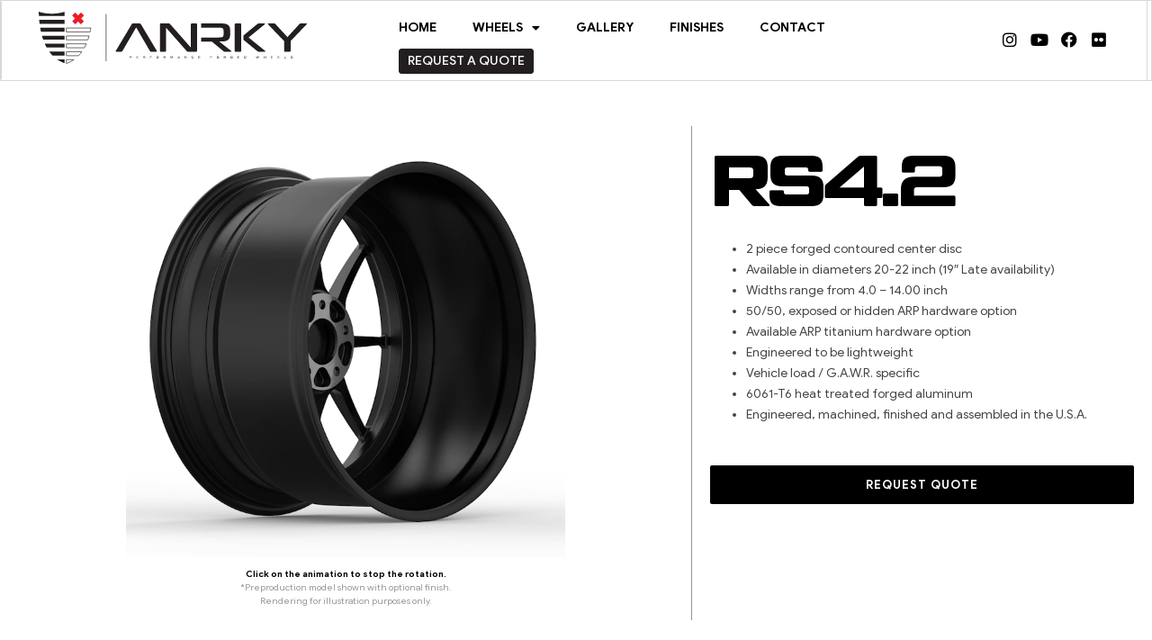

--- FILE ---
content_type: text/html; charset=UTF-8
request_url: https://anrky.com/wheels/rs4-2/
body_size: 21443
content:
<!doctype html>
<html lang="en-US">
<head>
	<meta charset="UTF-8">
<script>
var gform;gform||(document.addEventListener("gform_main_scripts_loaded",function(){gform.scriptsLoaded=!0}),document.addEventListener("gform/theme/scripts_loaded",function(){gform.themeScriptsLoaded=!0}),window.addEventListener("DOMContentLoaded",function(){gform.domLoaded=!0}),gform={domLoaded:!1,scriptsLoaded:!1,themeScriptsLoaded:!1,isFormEditor:()=>"function"==typeof InitializeEditor,callIfLoaded:function(o){return!(!gform.domLoaded||!gform.scriptsLoaded||!gform.themeScriptsLoaded&&!gform.isFormEditor()||(gform.isFormEditor()&&console.warn("The use of gform.initializeOnLoaded() is deprecated in the form editor context and will be removed in Gravity Forms 3.1."),o(),0))},initializeOnLoaded:function(o){gform.callIfLoaded(o)||(document.addEventListener("gform_main_scripts_loaded",()=>{gform.scriptsLoaded=!0,gform.callIfLoaded(o)}),document.addEventListener("gform/theme/scripts_loaded",()=>{gform.themeScriptsLoaded=!0,gform.callIfLoaded(o)}),window.addEventListener("DOMContentLoaded",()=>{gform.domLoaded=!0,gform.callIfLoaded(o)}))},hooks:{action:{},filter:{}},addAction:function(o,r,e,t){gform.addHook("action",o,r,e,t)},addFilter:function(o,r,e,t){gform.addHook("filter",o,r,e,t)},doAction:function(o){gform.doHook("action",o,arguments)},applyFilters:function(o){return gform.doHook("filter",o,arguments)},removeAction:function(o,r){gform.removeHook("action",o,r)},removeFilter:function(o,r,e){gform.removeHook("filter",o,r,e)},addHook:function(o,r,e,t,n){null==gform.hooks[o][r]&&(gform.hooks[o][r]=[]);var d=gform.hooks[o][r];null==n&&(n=r+"_"+d.length),gform.hooks[o][r].push({tag:n,callable:e,priority:t=null==t?10:t})},doHook:function(r,o,e){var t;if(e=Array.prototype.slice.call(e,1),null!=gform.hooks[r][o]&&((o=gform.hooks[r][o]).sort(function(o,r){return o.priority-r.priority}),o.forEach(function(o){"function"!=typeof(t=o.callable)&&(t=window[t]),"action"==r?t.apply(null,e):e[0]=t.apply(null,e)})),"filter"==r)return e[0]},removeHook:function(o,r,t,n){var e;null!=gform.hooks[o][r]&&(e=(e=gform.hooks[o][r]).filter(function(o,r,e){return!!(null!=n&&n!=o.tag||null!=t&&t!=o.priority)}),gform.hooks[o][r]=e)}});
</script>

	<meta name="viewport" content="width=device-width, initial-scale=1">
	<link rel="profile" href="https://gmpg.org/xfn/11">
	<title>RS4.2 &#8211; Anrky Wheels</title>
<meta name='robots' content='max-image-preview:large' />
<link rel="alternate" type="application/rss+xml" title="Anrky Wheels &raquo; Feed" href="https://anrky.com/feed/" />
<link rel="alternate" type="application/rss+xml" title="Anrky Wheels &raquo; Comments Feed" href="https://anrky.com/comments/feed/" />
<link rel="alternate" title="oEmbed (JSON)" type="application/json+oembed" href="https://anrky.com/wp-json/oembed/1.0/embed?url=https%3A%2F%2Fanrky.com%2Fwheels%2Frs4-2%2F" />
<link rel="alternate" title="oEmbed (XML)" type="text/xml+oembed" href="https://anrky.com/wp-json/oembed/1.0/embed?url=https%3A%2F%2Fanrky.com%2Fwheels%2Frs4-2%2F&#038;format=xml" />
<style id='wp-img-auto-sizes-contain-inline-css'>
img:is([sizes=auto i],[sizes^="auto," i]){contain-intrinsic-size:3000px 1500px}
/*# sourceURL=wp-img-auto-sizes-contain-inline-css */
</style>
<link rel='stylesheet' id='sbi_styles-css' href='https://anrky.com/wp-content/plugins/instagram-feed/css/sbi-styles.min.css?ver=6.10.0' media='all' />
<style id='wp-emoji-styles-inline-css'>

	img.wp-smiley, img.emoji {
		display: inline !important;
		border: none !important;
		box-shadow: none !important;
		height: 1em !important;
		width: 1em !important;
		margin: 0 0.07em !important;
		vertical-align: -0.1em !important;
		background: none !important;
		padding: 0 !important;
	}
/*# sourceURL=wp-emoji-styles-inline-css */
</style>
<link rel='stylesheet' id='wp-block-library-css' href='https://anrky.com/wp-includes/css/dist/block-library/style.min.css?ver=6.9' media='all' />
<style id='global-styles-inline-css'>
:root{--wp--preset--aspect-ratio--square: 1;--wp--preset--aspect-ratio--4-3: 4/3;--wp--preset--aspect-ratio--3-4: 3/4;--wp--preset--aspect-ratio--3-2: 3/2;--wp--preset--aspect-ratio--2-3: 2/3;--wp--preset--aspect-ratio--16-9: 16/9;--wp--preset--aspect-ratio--9-16: 9/16;--wp--preset--color--black: #000000;--wp--preset--color--cyan-bluish-gray: #abb8c3;--wp--preset--color--white: #ffffff;--wp--preset--color--pale-pink: #f78da7;--wp--preset--color--vivid-red: #cf2e2e;--wp--preset--color--luminous-vivid-orange: #ff6900;--wp--preset--color--luminous-vivid-amber: #fcb900;--wp--preset--color--light-green-cyan: #7bdcb5;--wp--preset--color--vivid-green-cyan: #00d084;--wp--preset--color--pale-cyan-blue: #8ed1fc;--wp--preset--color--vivid-cyan-blue: #0693e3;--wp--preset--color--vivid-purple: #9b51e0;--wp--preset--gradient--vivid-cyan-blue-to-vivid-purple: linear-gradient(135deg,rgb(6,147,227) 0%,rgb(155,81,224) 100%);--wp--preset--gradient--light-green-cyan-to-vivid-green-cyan: linear-gradient(135deg,rgb(122,220,180) 0%,rgb(0,208,130) 100%);--wp--preset--gradient--luminous-vivid-amber-to-luminous-vivid-orange: linear-gradient(135deg,rgb(252,185,0) 0%,rgb(255,105,0) 100%);--wp--preset--gradient--luminous-vivid-orange-to-vivid-red: linear-gradient(135deg,rgb(255,105,0) 0%,rgb(207,46,46) 100%);--wp--preset--gradient--very-light-gray-to-cyan-bluish-gray: linear-gradient(135deg,rgb(238,238,238) 0%,rgb(169,184,195) 100%);--wp--preset--gradient--cool-to-warm-spectrum: linear-gradient(135deg,rgb(74,234,220) 0%,rgb(151,120,209) 20%,rgb(207,42,186) 40%,rgb(238,44,130) 60%,rgb(251,105,98) 80%,rgb(254,248,76) 100%);--wp--preset--gradient--blush-light-purple: linear-gradient(135deg,rgb(255,206,236) 0%,rgb(152,150,240) 100%);--wp--preset--gradient--blush-bordeaux: linear-gradient(135deg,rgb(254,205,165) 0%,rgb(254,45,45) 50%,rgb(107,0,62) 100%);--wp--preset--gradient--luminous-dusk: linear-gradient(135deg,rgb(255,203,112) 0%,rgb(199,81,192) 50%,rgb(65,88,208) 100%);--wp--preset--gradient--pale-ocean: linear-gradient(135deg,rgb(255,245,203) 0%,rgb(182,227,212) 50%,rgb(51,167,181) 100%);--wp--preset--gradient--electric-grass: linear-gradient(135deg,rgb(202,248,128) 0%,rgb(113,206,126) 100%);--wp--preset--gradient--midnight: linear-gradient(135deg,rgb(2,3,129) 0%,rgb(40,116,252) 100%);--wp--preset--font-size--small: 13px;--wp--preset--font-size--medium: 20px;--wp--preset--font-size--large: 36px;--wp--preset--font-size--x-large: 42px;--wp--preset--spacing--20: 0.44rem;--wp--preset--spacing--30: 0.67rem;--wp--preset--spacing--40: 1rem;--wp--preset--spacing--50: 1.5rem;--wp--preset--spacing--60: 2.25rem;--wp--preset--spacing--70: 3.38rem;--wp--preset--spacing--80: 5.06rem;--wp--preset--shadow--natural: 6px 6px 9px rgba(0, 0, 0, 0.2);--wp--preset--shadow--deep: 12px 12px 50px rgba(0, 0, 0, 0.4);--wp--preset--shadow--sharp: 6px 6px 0px rgba(0, 0, 0, 0.2);--wp--preset--shadow--outlined: 6px 6px 0px -3px rgb(255, 255, 255), 6px 6px rgb(0, 0, 0);--wp--preset--shadow--crisp: 6px 6px 0px rgb(0, 0, 0);}:root { --wp--style--global--content-size: 800px;--wp--style--global--wide-size: 1200px; }:where(body) { margin: 0; }.wp-site-blocks > .alignleft { float: left; margin-right: 2em; }.wp-site-blocks > .alignright { float: right; margin-left: 2em; }.wp-site-blocks > .aligncenter { justify-content: center; margin-left: auto; margin-right: auto; }:where(.wp-site-blocks) > * { margin-block-start: 24px; margin-block-end: 0; }:where(.wp-site-blocks) > :first-child { margin-block-start: 0; }:where(.wp-site-blocks) > :last-child { margin-block-end: 0; }:root { --wp--style--block-gap: 24px; }:root :where(.is-layout-flow) > :first-child{margin-block-start: 0;}:root :where(.is-layout-flow) > :last-child{margin-block-end: 0;}:root :where(.is-layout-flow) > *{margin-block-start: 24px;margin-block-end: 0;}:root :where(.is-layout-constrained) > :first-child{margin-block-start: 0;}:root :where(.is-layout-constrained) > :last-child{margin-block-end: 0;}:root :where(.is-layout-constrained) > *{margin-block-start: 24px;margin-block-end: 0;}:root :where(.is-layout-flex){gap: 24px;}:root :where(.is-layout-grid){gap: 24px;}.is-layout-flow > .alignleft{float: left;margin-inline-start: 0;margin-inline-end: 2em;}.is-layout-flow > .alignright{float: right;margin-inline-start: 2em;margin-inline-end: 0;}.is-layout-flow > .aligncenter{margin-left: auto !important;margin-right: auto !important;}.is-layout-constrained > .alignleft{float: left;margin-inline-start: 0;margin-inline-end: 2em;}.is-layout-constrained > .alignright{float: right;margin-inline-start: 2em;margin-inline-end: 0;}.is-layout-constrained > .aligncenter{margin-left: auto !important;margin-right: auto !important;}.is-layout-constrained > :where(:not(.alignleft):not(.alignright):not(.alignfull)){max-width: var(--wp--style--global--content-size);margin-left: auto !important;margin-right: auto !important;}.is-layout-constrained > .alignwide{max-width: var(--wp--style--global--wide-size);}body .is-layout-flex{display: flex;}.is-layout-flex{flex-wrap: wrap;align-items: center;}.is-layout-flex > :is(*, div){margin: 0;}body .is-layout-grid{display: grid;}.is-layout-grid > :is(*, div){margin: 0;}body{padding-top: 0px;padding-right: 0px;padding-bottom: 0px;padding-left: 0px;}a:where(:not(.wp-element-button)){text-decoration: underline;}:root :where(.wp-element-button, .wp-block-button__link){background-color: #32373c;border-width: 0;color: #fff;font-family: inherit;font-size: inherit;font-style: inherit;font-weight: inherit;letter-spacing: inherit;line-height: inherit;padding-top: calc(0.667em + 2px);padding-right: calc(1.333em + 2px);padding-bottom: calc(0.667em + 2px);padding-left: calc(1.333em + 2px);text-decoration: none;text-transform: inherit;}.has-black-color{color: var(--wp--preset--color--black) !important;}.has-cyan-bluish-gray-color{color: var(--wp--preset--color--cyan-bluish-gray) !important;}.has-white-color{color: var(--wp--preset--color--white) !important;}.has-pale-pink-color{color: var(--wp--preset--color--pale-pink) !important;}.has-vivid-red-color{color: var(--wp--preset--color--vivid-red) !important;}.has-luminous-vivid-orange-color{color: var(--wp--preset--color--luminous-vivid-orange) !important;}.has-luminous-vivid-amber-color{color: var(--wp--preset--color--luminous-vivid-amber) !important;}.has-light-green-cyan-color{color: var(--wp--preset--color--light-green-cyan) !important;}.has-vivid-green-cyan-color{color: var(--wp--preset--color--vivid-green-cyan) !important;}.has-pale-cyan-blue-color{color: var(--wp--preset--color--pale-cyan-blue) !important;}.has-vivid-cyan-blue-color{color: var(--wp--preset--color--vivid-cyan-blue) !important;}.has-vivid-purple-color{color: var(--wp--preset--color--vivid-purple) !important;}.has-black-background-color{background-color: var(--wp--preset--color--black) !important;}.has-cyan-bluish-gray-background-color{background-color: var(--wp--preset--color--cyan-bluish-gray) !important;}.has-white-background-color{background-color: var(--wp--preset--color--white) !important;}.has-pale-pink-background-color{background-color: var(--wp--preset--color--pale-pink) !important;}.has-vivid-red-background-color{background-color: var(--wp--preset--color--vivid-red) !important;}.has-luminous-vivid-orange-background-color{background-color: var(--wp--preset--color--luminous-vivid-orange) !important;}.has-luminous-vivid-amber-background-color{background-color: var(--wp--preset--color--luminous-vivid-amber) !important;}.has-light-green-cyan-background-color{background-color: var(--wp--preset--color--light-green-cyan) !important;}.has-vivid-green-cyan-background-color{background-color: var(--wp--preset--color--vivid-green-cyan) !important;}.has-pale-cyan-blue-background-color{background-color: var(--wp--preset--color--pale-cyan-blue) !important;}.has-vivid-cyan-blue-background-color{background-color: var(--wp--preset--color--vivid-cyan-blue) !important;}.has-vivid-purple-background-color{background-color: var(--wp--preset--color--vivid-purple) !important;}.has-black-border-color{border-color: var(--wp--preset--color--black) !important;}.has-cyan-bluish-gray-border-color{border-color: var(--wp--preset--color--cyan-bluish-gray) !important;}.has-white-border-color{border-color: var(--wp--preset--color--white) !important;}.has-pale-pink-border-color{border-color: var(--wp--preset--color--pale-pink) !important;}.has-vivid-red-border-color{border-color: var(--wp--preset--color--vivid-red) !important;}.has-luminous-vivid-orange-border-color{border-color: var(--wp--preset--color--luminous-vivid-orange) !important;}.has-luminous-vivid-amber-border-color{border-color: var(--wp--preset--color--luminous-vivid-amber) !important;}.has-light-green-cyan-border-color{border-color: var(--wp--preset--color--light-green-cyan) !important;}.has-vivid-green-cyan-border-color{border-color: var(--wp--preset--color--vivid-green-cyan) !important;}.has-pale-cyan-blue-border-color{border-color: var(--wp--preset--color--pale-cyan-blue) !important;}.has-vivid-cyan-blue-border-color{border-color: var(--wp--preset--color--vivid-cyan-blue) !important;}.has-vivid-purple-border-color{border-color: var(--wp--preset--color--vivid-purple) !important;}.has-vivid-cyan-blue-to-vivid-purple-gradient-background{background: var(--wp--preset--gradient--vivid-cyan-blue-to-vivid-purple) !important;}.has-light-green-cyan-to-vivid-green-cyan-gradient-background{background: var(--wp--preset--gradient--light-green-cyan-to-vivid-green-cyan) !important;}.has-luminous-vivid-amber-to-luminous-vivid-orange-gradient-background{background: var(--wp--preset--gradient--luminous-vivid-amber-to-luminous-vivid-orange) !important;}.has-luminous-vivid-orange-to-vivid-red-gradient-background{background: var(--wp--preset--gradient--luminous-vivid-orange-to-vivid-red) !important;}.has-very-light-gray-to-cyan-bluish-gray-gradient-background{background: var(--wp--preset--gradient--very-light-gray-to-cyan-bluish-gray) !important;}.has-cool-to-warm-spectrum-gradient-background{background: var(--wp--preset--gradient--cool-to-warm-spectrum) !important;}.has-blush-light-purple-gradient-background{background: var(--wp--preset--gradient--blush-light-purple) !important;}.has-blush-bordeaux-gradient-background{background: var(--wp--preset--gradient--blush-bordeaux) !important;}.has-luminous-dusk-gradient-background{background: var(--wp--preset--gradient--luminous-dusk) !important;}.has-pale-ocean-gradient-background{background: var(--wp--preset--gradient--pale-ocean) !important;}.has-electric-grass-gradient-background{background: var(--wp--preset--gradient--electric-grass) !important;}.has-midnight-gradient-background{background: var(--wp--preset--gradient--midnight) !important;}.has-small-font-size{font-size: var(--wp--preset--font-size--small) !important;}.has-medium-font-size{font-size: var(--wp--preset--font-size--medium) !important;}.has-large-font-size{font-size: var(--wp--preset--font-size--large) !important;}.has-x-large-font-size{font-size: var(--wp--preset--font-size--x-large) !important;}
:root :where(.wp-block-pullquote){font-size: 1.5em;line-height: 1.6;}
/*# sourceURL=global-styles-inline-css */
</style>
<link rel='stylesheet' id='custom-css-css' href='https://anrky.com/wp-content/themes/hello-theme-child-master/css/custom.css?ver=3.9.1' media='' />
<link rel='stylesheet' id='hello-elementor-css' href='https://anrky.com/wp-content/themes/hello-elementor/assets/css/reset.css?ver=3.4.4' media='all' />
<link rel='stylesheet' id='hello-elementor-theme-style-css' href='https://anrky.com/wp-content/themes/hello-elementor/assets/css/theme.css?ver=3.4.4' media='all' />
<link rel='stylesheet' id='hello-elementor-header-footer-css' href='https://anrky.com/wp-content/themes/hello-elementor/assets/css/header-footer.css?ver=3.4.4' media='all' />
<link rel='stylesheet' id='elementor-frontend-css' href='https://anrky.com/wp-content/uploads/elementor/css/custom-frontend.min.css?ver=1768321459' media='all' />
<link rel='stylesheet' id='elementor-post-16575-css' href='https://anrky.com/wp-content/uploads/elementor/css/post-16575.css?ver=1768321460' media='all' />
<link rel='stylesheet' id='widget-image-css' href='https://anrky.com/wp-content/plugins/elementor/assets/css/widget-image.min.css?ver=3.34.1' media='all' />
<link rel='stylesheet' id='widget-nav-menu-css' href='https://anrky.com/wp-content/uploads/elementor/css/custom-pro-widget-nav-menu.min.css?ver=1768321459' media='all' />
<link rel='stylesheet' id='widget-social-icons-css' href='https://anrky.com/wp-content/plugins/elementor/assets/css/widget-social-icons.min.css?ver=3.34.1' media='all' />
<link rel='stylesheet' id='e-apple-webkit-css' href='https://anrky.com/wp-content/uploads/elementor/css/custom-apple-webkit.min.css?ver=1768321459' media='all' />
<link rel='stylesheet' id='widget-heading-css' href='https://anrky.com/wp-content/plugins/elementor/assets/css/widget-heading.min.css?ver=3.34.1' media='all' />
<link rel='stylesheet' id='widget-divider-css' href='https://anrky.com/wp-content/plugins/elementor/assets/css/widget-divider.min.css?ver=3.34.1' media='all' />
<link rel='stylesheet' id='widget-loop-common-css' href='https://anrky.com/wp-content/plugins/elementor-pro/assets/css/widget-loop-common.min.css?ver=3.31.2' media='all' />
<link rel='stylesheet' id='widget-loop-grid-css' href='https://anrky.com/wp-content/uploads/elementor/css/custom-pro-widget-loop-grid.min.css?ver=1768321459' media='all' />
<link rel='stylesheet' id='e-animation-slideInLeft-css' href='https://anrky.com/wp-content/plugins/elementor/assets/lib/animations/styles/slideInLeft.min.css?ver=3.34.1' media='all' />
<link rel='stylesheet' id='e-popup-css' href='https://anrky.com/wp-content/plugins/elementor-pro/assets/css/conditionals/popup.min.css?ver=3.31.2' media='all' />
<link rel='stylesheet' id='e-animation-fadeIn-css' href='https://anrky.com/wp-content/plugins/elementor/assets/lib/animations/styles/fadeIn.min.css?ver=3.34.1' media='all' />
<link rel='stylesheet' id='elementor-icons-css' href='https://anrky.com/wp-content/plugins/elementor/assets/lib/eicons/css/elementor-icons.min.css?ver=5.45.0' media='all' />
<link rel='stylesheet' id='sbistyles-css' href='https://anrky.com/wp-content/plugins/instagram-feed/css/sbi-styles.min.css?ver=6.10.0' media='all' />
<link rel='stylesheet' id='elementor-post-20582-css' href='https://anrky.com/wp-content/uploads/elementor/css/post-20582.css?ver=1768321459' media='all' />
<link rel='stylesheet' id='elementor-post-16780-css' href='https://anrky.com/wp-content/uploads/elementor/css/post-16780.css?ver=1768321459' media='all' />
<link rel='stylesheet' id='elementor-post-17648-css' href='https://anrky.com/wp-content/uploads/elementor/css/post-17648.css?ver=1768322198' media='all' />
<link rel='stylesheet' id='elementor-post-26142-css' href='https://anrky.com/wp-content/uploads/elementor/css/post-26142.css?ver=1768321460' media='all' />
<link rel='stylesheet' id='elementor-post-17828-css' href='https://anrky.com/wp-content/uploads/elementor/css/post-17828.css?ver=1768321460' media='all' />
<link rel='stylesheet' id='jquery-lazyloadxt-spinner-css-css' href='//anrky.com/wp-content/plugins/a3-lazy-load/assets/css/jquery.lazyloadxt.spinner.css?ver=6.9' media='all' />
<link rel='stylesheet' id='hello-elementor-child-style-css' href='https://anrky.com/wp-content/themes/hello-theme-child-master/style.css?ver=1.0.0' media='all' />
<link rel='stylesheet' id='elementor-icons-shared-0-css' href='https://anrky.com/wp-content/plugins/elementor/assets/lib/font-awesome/css/fontawesome.min.css?ver=5.15.3' media='all' />
<link rel='stylesheet' id='elementor-icons-fa-solid-css' href='https://anrky.com/wp-content/plugins/elementor/assets/lib/font-awesome/css/solid.min.css?ver=5.15.3' media='all' />
<link rel='stylesheet' id='elementor-icons-fa-brands-css' href='https://anrky.com/wp-content/plugins/elementor/assets/lib/font-awesome/css/brands.min.css?ver=5.15.3' media='all' />
<script src="https://anrky.com/wp-includes/js/jquery/jquery.min.js?ver=3.7.1" id="jquery-core-js"></script>
<script src="https://anrky.com/wp-includes/js/jquery/jquery-migrate.min.js?ver=3.4.1" id="jquery-migrate-js"></script>
<script src="//anrky.com/wp-content/plugins/revslider/sr6/assets/js/rbtools.min.js?ver=6.7.2" id="tp-tools-js"></script>
<script src="//anrky.com/wp-content/plugins/revslider/sr6/assets/js/rs6.min.js?ver=6.7.2" id="revmin-js"></script>
<link rel="https://api.w.org/" href="https://anrky.com/wp-json/" /><link rel="alternate" title="JSON" type="application/json" href="https://anrky.com/wp-json/wp/v2/wheels/20806" /><link rel="EditURI" type="application/rsd+xml" title="RSD" href="https://anrky.com/xmlrpc.php?rsd" />
<meta name="generator" content="WordPress 6.9" />
<link rel="canonical" href="https://anrky.com/wheels/rs4-2/" />
<link rel='shortlink' href='https://anrky.com/?p=20806' />
<meta name="generator" content="Elementor 3.34.1; features: additional_custom_breakpoints; settings: css_print_method-external, google_font-enabled, font_display-auto">
			<style>
				.e-con.e-parent:nth-of-type(n+4):not(.e-lazyloaded):not(.e-no-lazyload),
				.e-con.e-parent:nth-of-type(n+4):not(.e-lazyloaded):not(.e-no-lazyload) * {
					background-image: none !important;
				}
				@media screen and (max-height: 1024px) {
					.e-con.e-parent:nth-of-type(n+3):not(.e-lazyloaded):not(.e-no-lazyload),
					.e-con.e-parent:nth-of-type(n+3):not(.e-lazyloaded):not(.e-no-lazyload) * {
						background-image: none !important;
					}
				}
				@media screen and (max-height: 640px) {
					.e-con.e-parent:nth-of-type(n+2):not(.e-lazyloaded):not(.e-no-lazyload),
					.e-con.e-parent:nth-of-type(n+2):not(.e-lazyloaded):not(.e-no-lazyload) * {
						background-image: none !important;
					}
				}
			</style>
			<meta name="generator" content="Powered by Slider Revolution 6.7.2 - responsive, Mobile-Friendly Slider Plugin for WordPress with comfortable drag and drop interface." />
<link rel="icon" href="https://anrkyimages3bucket.s3.us-east-2.amazonaws.com/wp-content/uploads/2018/05/22234626/favicon-32x32.png" sizes="32x32" />
<link rel="icon" href="https://anrkyimages3bucket.s3.us-east-2.amazonaws.com/wp-content/uploads/2018/05/22234626/favicon-192x192.png" sizes="192x192" />
<link rel="apple-touch-icon" href="https://anrkyimages3bucket.s3.us-east-2.amazonaws.com/wp-content/uploads/2018/05/22234626/favicon-180x180.png" />
<meta name="msapplication-TileImage" content="https://anrkyimages3bucket.s3.us-east-2.amazonaws.com/wp-content/uploads/2018/05/22234626/favicon-270x270.png" />
<script>function setREVStartSize(e){
			//window.requestAnimationFrame(function() {
				window.RSIW = window.RSIW===undefined ? window.innerWidth : window.RSIW;
				window.RSIH = window.RSIH===undefined ? window.innerHeight : window.RSIH;
				try {
					var pw = document.getElementById(e.c).parentNode.offsetWidth,
						newh;
					pw = pw===0 || isNaN(pw) || (e.l=="fullwidth" || e.layout=="fullwidth") ? window.RSIW : pw;
					e.tabw = e.tabw===undefined ? 0 : parseInt(e.tabw);
					e.thumbw = e.thumbw===undefined ? 0 : parseInt(e.thumbw);
					e.tabh = e.tabh===undefined ? 0 : parseInt(e.tabh);
					e.thumbh = e.thumbh===undefined ? 0 : parseInt(e.thumbh);
					e.tabhide = e.tabhide===undefined ? 0 : parseInt(e.tabhide);
					e.thumbhide = e.thumbhide===undefined ? 0 : parseInt(e.thumbhide);
					e.mh = e.mh===undefined || e.mh=="" || e.mh==="auto" ? 0 : parseInt(e.mh,0);
					if(e.layout==="fullscreen" || e.l==="fullscreen")
						newh = Math.max(e.mh,window.RSIH);
					else{
						e.gw = Array.isArray(e.gw) ? e.gw : [e.gw];
						for (var i in e.rl) if (e.gw[i]===undefined || e.gw[i]===0) e.gw[i] = e.gw[i-1];
						e.gh = e.el===undefined || e.el==="" || (Array.isArray(e.el) && e.el.length==0)? e.gh : e.el;
						e.gh = Array.isArray(e.gh) ? e.gh : [e.gh];
						for (var i in e.rl) if (e.gh[i]===undefined || e.gh[i]===0) e.gh[i] = e.gh[i-1];
											
						var nl = new Array(e.rl.length),
							ix = 0,
							sl;
						e.tabw = e.tabhide>=pw ? 0 : e.tabw;
						e.thumbw = e.thumbhide>=pw ? 0 : e.thumbw;
						e.tabh = e.tabhide>=pw ? 0 : e.tabh;
						e.thumbh = e.thumbhide>=pw ? 0 : e.thumbh;
						for (var i in e.rl) nl[i] = e.rl[i]<window.RSIW ? 0 : e.rl[i];
						sl = nl[0];
						for (var i in nl) if (sl>nl[i] && nl[i]>0) { sl = nl[i]; ix=i;}
						var m = pw>(e.gw[ix]+e.tabw+e.thumbw) ? 1 : (pw-(e.tabw+e.thumbw)) / (e.gw[ix]);
						newh =  (e.gh[ix] * m) + (e.tabh + e.thumbh);
					}
					var el = document.getElementById(e.c);
					if (el!==null && el) el.style.height = newh+"px";
					el = document.getElementById(e.c+"_wrapper");
					if (el!==null && el) {
						el.style.height = newh+"px";
						el.style.display = "block";
					}
				} catch(e){
					console.log("Failure at Presize of Slider:" + e)
				}
			//});
		  };</script>
</head>
<body class="wp-singular wheels-template-default single single-wheels postid-20806 wp-custom-logo wp-embed-responsive wp-theme-hello-elementor wp-child-theme-hello-theme-child-master hello-elementor-default elementor-default elementor-template-full-width elementor-kit-16575 elementor-page-17648">


<a class="skip-link screen-reader-text" href="#content">Skip to content</a>

		<header data-elementor-type="header" data-elementor-id="20582" class="elementor elementor-20582 elementor-location-header" data-elementor-post-type="elementor_library">
					<section class="elementor-section elementor-top-section elementor-element elementor-element-a926c87 elementor-section-height-min-height elementor-section-content-middle elementor-section-boxed elementor-section-height-default elementor-section-items-middle" data-id="a926c87" data-element_type="section" data-settings="{&quot;background_background&quot;:&quot;classic&quot;}">
							<div class="elementor-background-overlay"></div>
							<div class="elementor-container elementor-column-gap-no">
					<div class="elementor-column elementor-col-33 elementor-top-column elementor-element elementor-element-d38f2db" data-id="d38f2db" data-element_type="column">
			<div class="elementor-widget-wrap elementor-element-populated">
						<div class="elementor-element elementor-element-3e58448 elementor-widget-tablet__width-initial elementor-widget-mobile__width-auto elementor-widget elementor-widget-image" data-id="3e58448" data-element_type="widget" alt="ANRKY WHEELS" data-widget_type="image.default">
				<div class="elementor-widget-container">
																<a href="https://anrky.com" alt="ANRKY WHEELS">
							<img width="457" height="88" src="https://anrky.com/wp-content/uploads/2022/08/anrky-logo.svg" class="attachment-full size-full wp-image-20565" alt="" />								</a>
															</div>
				</div>
				<div class="elementor-element elementor-element-30a1b47 elementor-widget-widescreen__width-auto elementor-widget-tablet__width-auto nav-icon elementor-view-default elementor-widget elementor-widget-icon" data-id="30a1b47" data-element_type="widget" data-widget_type="icon.default">
				<div class="elementor-widget-container">
							<div class="elementor-icon-wrapper">
			<div class="elementor-icon">
			<i aria-hidden="true" class="fas fa-bars"></i>			</div>
		</div>
						</div>
				</div>
					</div>
		</div>
				<div class="elementor-column elementor-col-33 elementor-top-column elementor-element elementor-element-8363b29" data-id="8363b29" data-element_type="column" id="nav-container">
			<div class="elementor-widget-wrap elementor-element-populated">
						<div class="elementor-element elementor-element-276aad4 elementor-nav-menu__align-justify elementor-widget__width-auto elementor-widget-mobile__width-inherit elementor-nav-menu--dropdown-none nav-menu elementor-widget elementor-widget-nav-menu" data-id="276aad4" data-element_type="widget" data-settings="{&quot;layout&quot;:&quot;horizontal&quot;,&quot;submenu_icon&quot;:{&quot;value&quot;:&quot;&lt;i class=\&quot;fas fa-caret-down\&quot;&gt;&lt;\/i&gt;&quot;,&quot;library&quot;:&quot;fa-solid&quot;}}" data-widget_type="nav-menu.default">
				<div class="elementor-widget-container">
								<nav aria-label="Menu" class="elementor-nav-menu--main elementor-nav-menu__container elementor-nav-menu--layout-horizontal e--pointer-none">
				<ul id="menu-1-276aad4" class="elementor-nav-menu"><li class="menu-item menu-item-type-post_type menu-item-object-page menu-item-home menu-item-6559"><a href="https://anrky.com/" class="elementor-item">HOME</a></li>
<li class="menu-item menu-item-type-post_type_archive menu-item-object-wheels menu-item-has-children menu-item-16748"><a href="https://anrky.com/wheels/" class="elementor-item">WHEELS</a>
<ul class="sub-menu elementor-nav-menu--dropdown">
	<li class="menu-item menu-item-type-custom menu-item-object-custom menu-item-36822"><a href="https://anrky.com/wheels/#XRSERIES" class="elementor-sub-item elementor-item-anchor">XR SERIES</a></li>
	<li class="menu-item menu-item-type-custom menu-item-object-custom menu-item-32469"><a href="https://anrky.com/wheels/#XSERIES" class="elementor-sub-item elementor-item-anchor">X SERIES</a></li>
	<li class="menu-item menu-item-type-custom menu-item-object-custom menu-item-32470"><a href="https://anrky.com/wheels/#retroseries" class="elementor-sub-item elementor-item-anchor">RETROSERIES</a></li>
	<li class="menu-item menu-item-type-custom menu-item-object-custom menu-item-32471"><a href="https://anrky.com/wheels/#retroclassics" class="elementor-sub-item elementor-item-anchor">RETROSERIES CLASSIC</a></li>
	<li class="menu-item menu-item-type-custom menu-item-object-custom menu-item-32472"><a href="https://anrky.com/wheels/#rfseries" class="elementor-sub-item elementor-item-anchor">RF SERIES</a></li>
	<li class="menu-item menu-item-type-custom menu-item-object-custom menu-item-32468"><a href="https://anrky.com/wheels/#seriesone" class="elementor-sub-item elementor-item-anchor">SERIES ONE</a></li>
	<li class="menu-item menu-item-type-custom menu-item-object-custom menu-item-32473"><a href="https://anrky.com/wheels/#seriestwo" class="elementor-sub-item elementor-item-anchor">SERIES TWO</a></li>
	<li class="menu-item menu-item-type-custom menu-item-object-custom menu-item-32474"><a href="https://anrky.com/wheels/#seriesthree" class="elementor-sub-item elementor-item-anchor">SERIES THREE</a></li>
	<li class="menu-item menu-item-type-custom menu-item-object-custom menu-item-32475"><a href="https://anrky.com/wheels/#seriesthreec" class="elementor-sub-item elementor-item-anchor">SERIES THREE CARBON</a></li>
</ul>
</li>
<li class="menu-item menu-item-type-post_type_archive menu-item-object-gallery menu-item-20890"><a href="https://anrky.com/gallery/" class="elementor-item">GALLERY</a></li>
<li class="menu-item menu-item-type-post_type menu-item-object-page menu-item-36700"><a href="https://anrky.com/finishes/" class="elementor-item">FINISHES</a></li>
<li class="menu-item menu-item-type-post_type menu-item-object-page menu-item-28760"><a href="https://anrky.com/contact/" class="elementor-item">CONTACT</a></li>
</ul>			</nav>
						<nav class="elementor-nav-menu--dropdown elementor-nav-menu__container" aria-hidden="true">
				<ul id="menu-2-276aad4" class="elementor-nav-menu"><li class="menu-item menu-item-type-post_type menu-item-object-page menu-item-home menu-item-6559"><a href="https://anrky.com/" class="elementor-item" tabindex="-1">HOME</a></li>
<li class="menu-item menu-item-type-post_type_archive menu-item-object-wheels menu-item-has-children menu-item-16748"><a href="https://anrky.com/wheels/" class="elementor-item" tabindex="-1">WHEELS</a>
<ul class="sub-menu elementor-nav-menu--dropdown">
	<li class="menu-item menu-item-type-custom menu-item-object-custom menu-item-36822"><a href="https://anrky.com/wheels/#XRSERIES" class="elementor-sub-item elementor-item-anchor" tabindex="-1">XR SERIES</a></li>
	<li class="menu-item menu-item-type-custom menu-item-object-custom menu-item-32469"><a href="https://anrky.com/wheels/#XSERIES" class="elementor-sub-item elementor-item-anchor" tabindex="-1">X SERIES</a></li>
	<li class="menu-item menu-item-type-custom menu-item-object-custom menu-item-32470"><a href="https://anrky.com/wheels/#retroseries" class="elementor-sub-item elementor-item-anchor" tabindex="-1">RETROSERIES</a></li>
	<li class="menu-item menu-item-type-custom menu-item-object-custom menu-item-32471"><a href="https://anrky.com/wheels/#retroclassics" class="elementor-sub-item elementor-item-anchor" tabindex="-1">RETROSERIES CLASSIC</a></li>
	<li class="menu-item menu-item-type-custom menu-item-object-custom menu-item-32472"><a href="https://anrky.com/wheels/#rfseries" class="elementor-sub-item elementor-item-anchor" tabindex="-1">RF SERIES</a></li>
	<li class="menu-item menu-item-type-custom menu-item-object-custom menu-item-32468"><a href="https://anrky.com/wheels/#seriesone" class="elementor-sub-item elementor-item-anchor" tabindex="-1">SERIES ONE</a></li>
	<li class="menu-item menu-item-type-custom menu-item-object-custom menu-item-32473"><a href="https://anrky.com/wheels/#seriestwo" class="elementor-sub-item elementor-item-anchor" tabindex="-1">SERIES TWO</a></li>
	<li class="menu-item menu-item-type-custom menu-item-object-custom menu-item-32474"><a href="https://anrky.com/wheels/#seriesthree" class="elementor-sub-item elementor-item-anchor" tabindex="-1">SERIES THREE</a></li>
	<li class="menu-item menu-item-type-custom menu-item-object-custom menu-item-32475"><a href="https://anrky.com/wheels/#seriesthreec" class="elementor-sub-item elementor-item-anchor" tabindex="-1">SERIES THREE CARBON</a></li>
</ul>
</li>
<li class="menu-item menu-item-type-post_type_archive menu-item-object-gallery menu-item-20890"><a href="https://anrky.com/gallery/" class="elementor-item" tabindex="-1">GALLERY</a></li>
<li class="menu-item menu-item-type-post_type menu-item-object-page menu-item-36700"><a href="https://anrky.com/finishes/" class="elementor-item" tabindex="-1">FINISHES</a></li>
<li class="menu-item menu-item-type-post_type menu-item-object-page menu-item-28760"><a href="https://anrky.com/contact/" class="elementor-item" tabindex="-1">CONTACT</a></li>
</ul>			</nav>
						</div>
				</div>
				<div class="elementor-element elementor-element-d69862f elementor-align-right elementor-widget__width-auto elementor-widget-mobile__width-inherit elementor-mobile-align-justify nav-btn elementor-widget elementor-widget-button" data-id="d69862f" data-element_type="widget" data-widget_type="button.default">
				<div class="elementor-widget-container">
									<div class="elementor-button-wrapper">
					<a class="elementor-button elementor-button-link elementor-size-xs" href="#elementor-action%3Aaction%3Dpopup%3Aopen%26settings%3DeyJpZCI6IjE3ODI4IiwidG9nZ2xlIjpmYWxzZX0%3D" id="quote">
						<span class="elementor-button-content-wrapper">
									<span class="elementor-button-text">REQUEST A QUOTE</span>
					</span>
					</a>
				</div>
								</div>
				</div>
					</div>
		</div>
				<div class="elementor-column elementor-col-33 elementor-top-column elementor-element elementor-element-954b2b3" data-id="954b2b3" data-element_type="column">
			<div class="elementor-widget-wrap elementor-element-populated">
						<div class="elementor-element elementor-element-02f0440 e-grid-align-right elementor-shape-rounded elementor-grid-0 elementor-widget elementor-widget-social-icons" data-id="02f0440" data-element_type="widget" data-widget_type="social-icons.default">
				<div class="elementor-widget-container">
							<div class="elementor-social-icons-wrapper elementor-grid" role="list">
							<span class="elementor-grid-item" role="listitem">
					<a class="elementor-icon elementor-social-icon elementor-social-icon-instagram elementor-repeater-item-4b4114b" href="https://instagram.com/anrkywheels" target="_blank">
						<span class="elementor-screen-only">Instagram</span>
						<i aria-hidden="true" class="fab fa-instagram"></i>					</a>
				</span>
							<span class="elementor-grid-item" role="listitem">
					<a class="elementor-icon elementor-social-icon elementor-social-icon-youtube elementor-repeater-item-5f49b1c" href="https://www.youtube.com/@anrkywheels" target="_blank">
						<span class="elementor-screen-only">Youtube</span>
						<i aria-hidden="true" class="fab fa-youtube"></i>					</a>
				</span>
							<span class="elementor-grid-item" role="listitem">
					<a class="elementor-icon elementor-social-icon elementor-social-icon-facebook elementor-repeater-item-f372b6f" href="https://www.facebook.com/anrkywheels" target="_blank">
						<span class="elementor-screen-only">Facebook</span>
						<i aria-hidden="true" class="fab fa-facebook"></i>					</a>
				</span>
							<span class="elementor-grid-item" role="listitem">
					<a class="elementor-icon elementor-social-icon elementor-social-icon-flickr elementor-repeater-item-94a38ca" href="https://flickr.com/photos/anrkywheels/albums" target="_blank">
						<span class="elementor-screen-only">Flickr</span>
						<i aria-hidden="true" class="fab fa-flickr"></i>					</a>
				</span>
					</div>
						</div>
				</div>
					</div>
		</div>
					</div>
		</section>
				</header>
				<div data-elementor-type="single-post" data-elementor-id="17648" class="elementor elementor-17648 elementor-location-single post-20806 wheels type-wheels status-publish has-post-thumbnail hentry series-retroseries-2-piece construction-2-piece styles-rs4x" data-elementor-post-type="elementor_library">
					<section class="elementor-section elementor-top-section elementor-element elementor-element-7bbb8eb elementor-section-boxed elementor-section-height-default elementor-section-height-default" data-id="7bbb8eb" data-element_type="section" id="details">
						<div class="elementor-container elementor-column-gap-default">
					<div class="elementor-column elementor-col-50 elementor-top-column elementor-element elementor-element-4a1e05e" data-id="4a1e05e" data-element_type="column" data-settings="{&quot;background_background&quot;:&quot;classic&quot;}">
			<div class="elementor-widget-wrap elementor-element-populated">
						<div class="elementor-element elementor-element-a255ac4 elementor-widget__width-inherit elementor-widget elementor-widget-shortcode" data-id="a255ac4" data-element_type="widget" data-widget_type="shortcode.default">
				<div class="elementor-widget-container">
							<div class="elementor-shortcode">
<div class="video-container">

          <video id="wheel-video" controls=false  playsinline muted autoplay loop>
     <source  src="https://anrkyimages3bucket.s3.us-east-2.amazonaws.com/wp-content/uploads/2022/08/22200115/RS04_2PC-1.webm" type="video/webm" >
     </video>
      


</div>

<style>
video::-webkit-media-controls {
    display:none !important;
}


</style>

<script type="text/javascript">
jQuery(document).ready(function($) {
  $("#wheel-video").bind("click", function () {
    var vid = $(this).get(0);
        if (vid.paused) {
          vid.play();
        } else {
          vid.pause();
        }
  });


});
const video = document.querySelector('video');
video.loop = true;

document.getElementById("wheel-video").setAttribute("autoplay", "autoplay");

</script></div>
						</div>
				</div>
				<div class="elementor-element elementor-element-62ae38b elementor-hidden-mobile elementor-widget elementor-widget-text-editor" data-id="62ae38b" data-element_type="widget" data-widget_type="text-editor.default">
				<div class="elementor-widget-container">
									<p><span style="color: #000000;"><strong>Click on the animation to stop the rotation.</strong></span><br />*Preproduction model shown with optional finish.<br />Rendering for illustration purposes only.</p>								</div>
				</div>
					</div>
		</div>
				<div class="elementor-column elementor-col-50 elementor-top-column elementor-element elementor-element-31438c0" data-id="31438c0" data-element_type="column">
			<div class="elementor-widget-wrap elementor-element-populated">
						<div class="elementor-element elementor-element-9cde08d hero glitch layers elementor-widget elementor-widget-heading" data-id="9cde08d" data-element_type="widget" data-text="ANRKY" data-widget_type="heading.default">
				<div class="elementor-widget-container">
					<h2 class="elementor-heading-title elementor-size-default">RS4.2</h2>				</div>
				</div>
				<div class="elementor-element elementor-element-15d0cba wheel-description elementor-widget elementor-widget-theme-post-content" data-id="15d0cba" data-element_type="widget" data-widget_type="theme-post-content.default">
				<div class="elementor-widget-container">
					
<ul class="wp-block-list">
<li>2 piece forged contoured center disc</li>



<li>Available in diameters 20-22 inch (19″ Late availability)</li>



<li>Widths range from 4.0 – 14.00 inch</li>



<li>50/50, exposed or hidden ARP hardware option</li>



<li>Available ARP titanium hardware option</li>
</ul>



<ul class="wp-block-list">
<li>Engineered to be lightweight</li>



<li>Vehicle load / G.A.W.R. specific</li>



<li>6061-T6 heat treated forged aluminum</li>



<li>Engineered, machined, finished and assembled in the U.S.A.</li>
</ul>
				</div>
				</div>
				<div class="elementor-element elementor-element-86d670c elementor-align-justify elementor-widget elementor-widget-button" data-id="86d670c" data-element_type="widget" data-widget_type="button.default">
				<div class="elementor-widget-container">
									<div class="elementor-button-wrapper">
					<a class="elementor-button elementor-button-link elementor-size-md" href="#" id="quote">
						<span class="elementor-button-content-wrapper">
									<span class="elementor-button-text">REQUEST QUOTE</span>
					</span>
					</a>
				</div>
								</div>
				</div>
					</div>
		</div>
					</div>
		</section>
				<section class="elementor-section elementor-top-section elementor-element elementor-element-0b76424 elementor-section-boxed elementor-section-height-default elementor-section-height-default" data-id="0b76424" data-element_type="section" data-settings="{&quot;background_background&quot;:&quot;classic&quot;}">
						<div class="elementor-container elementor-column-gap-default">
					<div class="elementor-column elementor-col-100 elementor-top-column elementor-element elementor-element-430a0b5" data-id="430a0b5" data-element_type="column">
			<div class="elementor-widget-wrap elementor-element-populated">
						<div class="elementor-element elementor-element-2506050 elementor-widget elementor-widget-heading" data-id="2506050" data-element_type="widget" data-widget_type="heading.default">
				<div class="elementor-widget-container">
					<span class="elementor-heading-title elementor-size-default">STYLE VARIATIONS</span>				</div>
				</div>
				<div class="elementor-element elementor-element-d8b4068 elementor-widget elementor-widget-shortcode" data-id="d8b4068" data-element_type="widget" data-widget_type="shortcode.default">
				<div class="elementor-widget-container">
							<div class="elementor-shortcode"><div class="elementor-container elementor-column-gap-default related-styles ">
	<article class="wheel-style-related elementor-grid-gsap">
		<div class="elementor-widget-wrap">
			                 <a href="https://anrky.com/wheels/rs4/" title="RS4"> <img fetchpriority="high" width="2400" height="2400" src="//anrky.com/wp-content/plugins/a3-lazy-load/assets/images/lazy_placeholder.gif" data-lazy-type="image" data-src="https://anrkyimages3bucket.s3.us-east-2.amazonaws.com/wp-content/uploads/2019/02/22210143/ANRKY_RS04_01.jpg" class="lazy lazy-hidden attachment-related_sm size-related_sm wp-post-image" alt="RS4" decoding="async" srcset="" data-srcset="https://anrkyimages3bucket.s3.us-east-2.amazonaws.com/wp-content/uploads/2019/02/22210143/ANRKY_RS04_01.jpg 2400w, https://anrkyimages3bucket.s3.us-east-2.amazonaws.com/wp-content/uploads/2019/02/22210143/ANRKY_RS04_01.jpg 480w, https://anrkyimages3bucket.s3.us-east-2.amazonaws.com/wp-content/uploads/2019/02/22210143/ANRKY_RS04_01.jpg 1024w, https://anrkyimages3bucket.s3.us-east-2.amazonaws.com/wp-content/uploads/2019/02/22210143/ANRKY_RS04_01.jpg 293w, https://anrkyimages3bucket.s3.us-east-2.amazonaws.com/wp-content/uploads/2019/02/22210143/ANRKY_RS04_01-768x768.jpg 768w, https://anrkyimages3bucket.s3.us-east-2.amazonaws.com/wp-content/uploads/2019/02/22210143/ANRKY_RS04_01-1536x1536.jpg 1536w, https://anrkyimages3bucket.s3.us-east-2.amazonaws.com/wp-content/uploads/2019/02/22210143/ANRKY_RS04_01-2048x2048.jpg 2048w" sizes="(max-width: 2400px) 100vw, 2400px" /><noscript><img width="2400" height="2400" src="https://anrkyimages3bucket.s3.us-east-2.amazonaws.com/wp-content/uploads/2019/02/22210143/ANRKY_RS04_01.jpg" class="attachment-related_sm size-related_sm wp-post-image" alt="RS4" decoding="async" srcset="https://anrkyimages3bucket.s3.us-east-2.amazonaws.com/wp-content/uploads/2019/02/22210143/ANRKY_RS04_01.jpg 2400w, https://anrkyimages3bucket.s3.us-east-2.amazonaws.com/wp-content/uploads/2019/02/22210143/ANRKY_RS04_01.jpg 480w, https://anrkyimages3bucket.s3.us-east-2.amazonaws.com/wp-content/uploads/2019/02/22210143/ANRKY_RS04_01.jpg 1024w, https://anrkyimages3bucket.s3.us-east-2.amazonaws.com/wp-content/uploads/2019/02/22210143/ANRKY_RS04_01.jpg 293w, https://anrkyimages3bucket.s3.us-east-2.amazonaws.com/wp-content/uploads/2019/02/22210143/ANRKY_RS04_01-768x768.jpg 768w, https://anrkyimages3bucket.s3.us-east-2.amazonaws.com/wp-content/uploads/2019/02/22210143/ANRKY_RS04_01-1536x1536.jpg 1536w, https://anrkyimages3bucket.s3.us-east-2.amazonaws.com/wp-content/uploads/2019/02/22210143/ANRKY_RS04_01-2048x2048.jpg 2048w" sizes="(max-width: 2400px) 100vw, 2400px" /></noscript><h4 style="font-weight:bold;">RS4</h4> </a>
<p style="font-size:12px; font-weight:normal; color:#666666;text-align: center;margin-bottom: 0px;width: inherit;">
RETROSERIES Classic (Flat Face)</p>
            		</div>
	</article>
   	<article class="wheel-style-related elementor-grid-gsap">
		<div class="elementor-widget-wrap">
			                 <a href="https://anrky.com/wheels/rs4-1/" title="RS4.1"> <img loading="lazy" width="2400" height="2400" src="//anrky.com/wp-content/plugins/a3-lazy-load/assets/images/lazy_placeholder.gif" data-lazy-type="image" data-src="https://anrkyimages3bucket.s3.us-east-2.amazonaws.com/wp-content/uploads/2022/08/22205821/ANRKY_RS04_07.jpg" class="lazy lazy-hidden attachment-related_sm size-related_sm wp-post-image" alt="RS4.1" decoding="async" srcset="" data-srcset="https://anrkyimages3bucket.s3.us-east-2.amazonaws.com/wp-content/uploads/2022/08/22205821/ANRKY_RS04_07.jpg 2400w, https://anrkyimages3bucket.s3.us-east-2.amazonaws.com/wp-content/uploads/2022/08/22205821/ANRKY_RS04_07.jpg 480w, https://anrkyimages3bucket.s3.us-east-2.amazonaws.com/wp-content/uploads/2022/08/22205821/ANRKY_RS04_07.jpg 1024w, https://anrkyimages3bucket.s3.us-east-2.amazonaws.com/wp-content/uploads/2022/08/22205821/ANRKY_RS04_07.jpg 293w, https://anrkyimages3bucket.s3.us-east-2.amazonaws.com/wp-content/uploads/2022/08/22205821/ANRKY_RS04_07-768x768.jpg 768w, https://anrkyimages3bucket.s3.us-east-2.amazonaws.com/wp-content/uploads/2022/08/22205821/ANRKY_RS04_07-1536x1536.jpg 1536w, https://anrkyimages3bucket.s3.us-east-2.amazonaws.com/wp-content/uploads/2022/08/22205821/ANRKY_RS04_07-2048x2048.jpg 2048w" sizes="(max-width: 2400px) 100vw, 2400px" /><noscript><img loading="lazy" width="2400" height="2400" src="https://anrkyimages3bucket.s3.us-east-2.amazonaws.com/wp-content/uploads/2022/08/22205821/ANRKY_RS04_07.jpg" class="attachment-related_sm size-related_sm wp-post-image" alt="RS4.1" decoding="async" srcset="https://anrkyimages3bucket.s3.us-east-2.amazonaws.com/wp-content/uploads/2022/08/22205821/ANRKY_RS04_07.jpg 2400w, https://anrkyimages3bucket.s3.us-east-2.amazonaws.com/wp-content/uploads/2022/08/22205821/ANRKY_RS04_07.jpg 480w, https://anrkyimages3bucket.s3.us-east-2.amazonaws.com/wp-content/uploads/2022/08/22205821/ANRKY_RS04_07.jpg 1024w, https://anrkyimages3bucket.s3.us-east-2.amazonaws.com/wp-content/uploads/2022/08/22205821/ANRKY_RS04_07.jpg 293w, https://anrkyimages3bucket.s3.us-east-2.amazonaws.com/wp-content/uploads/2022/08/22205821/ANRKY_RS04_07-768x768.jpg 768w, https://anrkyimages3bucket.s3.us-east-2.amazonaws.com/wp-content/uploads/2022/08/22205821/ANRKY_RS04_07-1536x1536.jpg 1536w, https://anrkyimages3bucket.s3.us-east-2.amazonaws.com/wp-content/uploads/2022/08/22205821/ANRKY_RS04_07-2048x2048.jpg 2048w" sizes="(max-width: 2400px) 100vw, 2400px" /></noscript><h4 style="font-weight:bold;">RS4.1</h4> </a>
<p style="font-size:12px; font-weight:normal; color:#666666;text-align: center;margin-bottom: 0px;width: inherit;">
RETROSERIES Monoblock</p>
            		</div>
	</article>
   	<article class="wheel-style-related elementor-grid-gsap">
		<div class="elementor-widget-wrap">
			                 <a href="https://anrky.com/wheels/rs4-3c/" title="RS4.3C"> <img loading="lazy" width="2400" height="2400" src="//anrky.com/wp-content/plugins/a3-lazy-load/assets/images/lazy_placeholder.gif" data-lazy-type="image" data-src="https://anrkyimages3bucket.s3.us-east-2.amazonaws.com/wp-content/uploads/2022/09/22205758/ANRKY_RS04_2PC_CF_01.jpg" class="lazy lazy-hidden attachment-related_sm size-related_sm wp-post-image" alt="RS4.3C" decoding="async" srcset="" data-srcset="https://anrkyimages3bucket.s3.us-east-2.amazonaws.com/wp-content/uploads/2022/09/22205758/ANRKY_RS04_2PC_CF_01.jpg 2400w, https://anrkyimages3bucket.s3.us-east-2.amazonaws.com/wp-content/uploads/2022/09/22205758/ANRKY_RS04_2PC_CF_01.jpg 480w, https://anrkyimages3bucket.s3.us-east-2.amazonaws.com/wp-content/uploads/2022/09/22205758/ANRKY_RS04_2PC_CF_01.jpg 1024w, https://anrkyimages3bucket.s3.us-east-2.amazonaws.com/wp-content/uploads/2022/09/22205758/ANRKY_RS04_2PC_CF_01.jpg 293w, https://anrkyimages3bucket.s3.us-east-2.amazonaws.com/wp-content/uploads/2022/09/22205758/ANRKY_RS04_2PC_CF_01-768x768.jpg 768w, https://anrkyimages3bucket.s3.us-east-2.amazonaws.com/wp-content/uploads/2022/09/22205758/ANRKY_RS04_2PC_CF_01-1536x1536.jpg 1536w, https://anrkyimages3bucket.s3.us-east-2.amazonaws.com/wp-content/uploads/2022/09/22205758/ANRKY_RS04_2PC_CF_01-2048x2048.jpg 2048w" sizes="(max-width: 2400px) 100vw, 2400px" /><noscript><img loading="lazy" width="2400" height="2400" src="https://anrkyimages3bucket.s3.us-east-2.amazonaws.com/wp-content/uploads/2022/09/22205758/ANRKY_RS04_2PC_CF_01.jpg" class="attachment-related_sm size-related_sm wp-post-image" alt="RS4.3C" decoding="async" srcset="https://anrkyimages3bucket.s3.us-east-2.amazonaws.com/wp-content/uploads/2022/09/22205758/ANRKY_RS04_2PC_CF_01.jpg 2400w, https://anrkyimages3bucket.s3.us-east-2.amazonaws.com/wp-content/uploads/2022/09/22205758/ANRKY_RS04_2PC_CF_01.jpg 480w, https://anrkyimages3bucket.s3.us-east-2.amazonaws.com/wp-content/uploads/2022/09/22205758/ANRKY_RS04_2PC_CF_01.jpg 1024w, https://anrkyimages3bucket.s3.us-east-2.amazonaws.com/wp-content/uploads/2022/09/22205758/ANRKY_RS04_2PC_CF_01.jpg 293w, https://anrkyimages3bucket.s3.us-east-2.amazonaws.com/wp-content/uploads/2022/09/22205758/ANRKY_RS04_2PC_CF_01-768x768.jpg 768w, https://anrkyimages3bucket.s3.us-east-2.amazonaws.com/wp-content/uploads/2022/09/22205758/ANRKY_RS04_2PC_CF_01-1536x1536.jpg 1536w, https://anrkyimages3bucket.s3.us-east-2.amazonaws.com/wp-content/uploads/2022/09/22205758/ANRKY_RS04_2PC_CF_01-2048x2048.jpg 2048w" sizes="(max-width: 2400px) 100vw, 2400px" /></noscript><h4 style="font-weight:bold;">RS4.3C</h4> </a>
<p style="font-size:12px; font-weight:normal; color:#666666;text-align: center;margin-bottom: 0px;width: inherit;">
RETROSERIES Carbon</p>
            		</div>
	</article>
   	<article class="wheel-style-related elementor-grid-gsap">
		<div class="elementor-widget-wrap">
			                 <a href="https://anrky.com/wheels/rs4-3/" title="RS4.3"> <img loading="lazy" width="2400" height="2400" src="//anrky.com/wp-content/plugins/a3-lazy-load/assets/images/lazy_placeholder.gif" data-lazy-type="image" data-src="https://anrkyimages3bucket.s3.us-east-2.amazonaws.com/wp-content/uploads/2023/07/22195530/RS4.3.jpg" class="lazy lazy-hidden attachment-related_sm size-related_sm wp-post-image" alt="RS4.3" decoding="async" srcset="" data-srcset="https://anrkyimages3bucket.s3.us-east-2.amazonaws.com/wp-content/uploads/2023/07/22195530/RS4.3.jpg 2400w, https://anrkyimages3bucket.s3.us-east-2.amazonaws.com/wp-content/uploads/2023/07/22195530/RS4.3.jpg 480w, https://anrkyimages3bucket.s3.us-east-2.amazonaws.com/wp-content/uploads/2023/07/22195530/RS4.3.jpg 1024w, https://anrkyimages3bucket.s3.us-east-2.amazonaws.com/wp-content/uploads/2023/07/22195530/RS4.3.jpg 293w, https://anrkyimages3bucket.s3.us-east-2.amazonaws.com/wp-content/uploads/2023/07/22195530/RS4.3-768x768.jpg 768w, https://anrkyimages3bucket.s3.us-east-2.amazonaws.com/wp-content/uploads/2023/07/22195530/RS4.3-1536x1536.jpg 1536w, https://anrkyimages3bucket.s3.us-east-2.amazonaws.com/wp-content/uploads/2023/07/22195530/RS4.3-2048x2048.jpg 2048w" sizes="(max-width: 2400px) 100vw, 2400px" /><noscript><img loading="lazy" width="2400" height="2400" src="https://anrkyimages3bucket.s3.us-east-2.amazonaws.com/wp-content/uploads/2023/07/22195530/RS4.3.jpg" class="attachment-related_sm size-related_sm wp-post-image" alt="RS4.3" decoding="async" srcset="https://anrkyimages3bucket.s3.us-east-2.amazonaws.com/wp-content/uploads/2023/07/22195530/RS4.3.jpg 2400w, https://anrkyimages3bucket.s3.us-east-2.amazonaws.com/wp-content/uploads/2023/07/22195530/RS4.3.jpg 480w, https://anrkyimages3bucket.s3.us-east-2.amazonaws.com/wp-content/uploads/2023/07/22195530/RS4.3.jpg 1024w, https://anrkyimages3bucket.s3.us-east-2.amazonaws.com/wp-content/uploads/2023/07/22195530/RS4.3.jpg 293w, https://anrkyimages3bucket.s3.us-east-2.amazonaws.com/wp-content/uploads/2023/07/22195530/RS4.3-768x768.jpg 768w, https://anrkyimages3bucket.s3.us-east-2.amazonaws.com/wp-content/uploads/2023/07/22195530/RS4.3-1536x1536.jpg 1536w, https://anrkyimages3bucket.s3.us-east-2.amazonaws.com/wp-content/uploads/2023/07/22195530/RS4.3-2048x2048.jpg 2048w" sizes="(max-width: 2400px) 100vw, 2400px" /></noscript><h4 style="font-weight:bold;">RS4.3</h4> </a>
<p style="font-size:12px; font-weight:normal; color:#666666;text-align: center;margin-bottom: 0px;width: inherit;">
RETROSERIES 3-Piece (Concave)</p>
            		</div>
	</article>
   </div>

<style>

.wheel-style-related { 
padding: 20px;
border-right : 1px solid #959597;
width:33%;
font-weight: bold;
text-align: center;
}

article.wheel-style-related:nth-last-child(4n-3) 
{ border-right: none !important;
}
</style></div>
						</div>
				</div>
					</div>
		</div>
					</div>
		</section>
				<section class="elementor-section elementor-top-section elementor-element elementor-element-8156061 elementor-section-full_width elementor-section-height-default elementor-section-height-default" data-id="8156061" data-element_type="section" data-settings="{&quot;background_background&quot;:&quot;classic&quot;}">
						<div class="elementor-container elementor-column-gap-default">
					<div class="elementor-column elementor-col-100 elementor-top-column elementor-element elementor-element-f01c4f3" data-id="f01c4f3" data-element_type="column">
			<div class="elementor-widget-wrap elementor-element-populated">
						<div class="elementor-element elementor-element-17cfaac elementor-widget elementor-widget-heading" data-id="17cfaac" data-element_type="widget" data-widget_type="heading.default">
				<div class="elementor-widget-container">
					<span class="elementor-heading-title elementor-size-default">RS4.2<span style="color:#231F20"> VEHICLE GALLERY</span></span>				</div>
				</div>
				<div class="elementor-element elementor-element-447acad elementor-grid-3 elementor-grid-tablet-2 elementor-grid-mobile-1 elementor-widget elementor-widget-loop-grid" data-id="447acad" data-element_type="widget" data-settings="{&quot;template_id&quot;:&quot;28256&quot;,&quot;_skin&quot;:&quot;post&quot;,&quot;columns&quot;:&quot;3&quot;,&quot;columns_tablet&quot;:&quot;2&quot;,&quot;columns_mobile&quot;:&quot;1&quot;,&quot;edit_handle_selector&quot;:&quot;[data-elementor-type=\&quot;loop-item\&quot;]&quot;,&quot;row_gap&quot;:{&quot;unit&quot;:&quot;px&quot;,&quot;size&quot;:&quot;&quot;,&quot;sizes&quot;:[]},&quot;row_gap_widescreen&quot;:{&quot;unit&quot;:&quot;px&quot;,&quot;size&quot;:&quot;&quot;,&quot;sizes&quot;:[]},&quot;row_gap_tablet&quot;:{&quot;unit&quot;:&quot;px&quot;,&quot;size&quot;:&quot;&quot;,&quot;sizes&quot;:[]},&quot;row_gap_mobile&quot;:{&quot;unit&quot;:&quot;px&quot;,&quot;size&quot;:&quot;&quot;,&quot;sizes&quot;:[]}}" data-widget_type="loop-grid.post">
				<div class="elementor-widget-container">
							<div class="e-loop-nothing-found-message">
		</div>
						</div>
				</div>
					</div>
		</div>
					</div>
		</section>
				<section class="elementor-section elementor-top-section elementor-element elementor-element-f8244a9 elementor-section-height-min-height elementor-section-items-top elementor-section-content-middle elementor-hidden-desktop elementor-hidden-mobile elementor-section-boxed elementor-section-height-default" data-id="f8244a9" data-element_type="section" data-settings="{&quot;background_background&quot;:&quot;classic&quot;}">
						<div class="elementor-container elementor-column-gap-default">
					<div class="elementor-column elementor-col-100 elementor-top-column elementor-element elementor-element-82d9420" data-id="82d9420" data-element_type="column">
			<div class="elementor-widget-wrap elementor-element-populated">
						<div class="elementor-element elementor-element-90dafcc elementor-widget elementor-widget-heading" data-id="90dafcc" data-element_type="widget" data-widget_type="heading.default">
				<div class="elementor-widget-container">
					<span class="elementor-heading-title elementor-size-default">ACCESORIES</span>				</div>
				</div>
					</div>
		</div>
					</div>
		</section>
				</div>
				<footer data-elementor-type="footer" data-elementor-id="16780" class="elementor elementor-16780 elementor-location-footer" data-elementor-post-type="elementor_library">
					<section class="elementor-section elementor-top-section elementor-element elementor-element-c77b360 elementor-section-boxed elementor-section-height-default elementor-section-height-default" data-id="c77b360" data-element_type="section" data-settings="{&quot;background_background&quot;:&quot;classic&quot;}">
						<div class="elementor-container elementor-column-gap-default">
					<div class="elementor-column elementor-col-100 elementor-top-column elementor-element elementor-element-e8be03c" data-id="e8be03c" data-element_type="column">
			<div class="elementor-widget-wrap elementor-element-populated">
						<div class="elementor-element elementor-element-89c2895 elementor-widget elementor-widget-heading" data-id="89c2895" data-element_type="widget" data-widget_type="heading.default">
				<div class="elementor-widget-container">
					<h2 class="elementor-heading-title elementor-size-default"><a href="https://instagram.com/anrkywheels" target="_blank" rel="nofollow">@anrkywheels</a></h2>				</div>
				</div>
				<div class="elementor-element elementor-element-8702664 elementor-widget elementor-widget-text-editor" data-id="8702664" data-element_type="widget" data-widget_type="text-editor.default">
				<div class="elementor-widget-container">
									<p>Follow us to keep up to day on the latest product launches, events and general goings-on at ANRKY</p>								</div>
				</div>
				<div class="elementor-element elementor-element-edbb56e elementor-widget elementor-widget-shortcode" data-id="edbb56e" data-element_type="widget" data-widget_type="shortcode.default">
				<div class="elementor-widget-container">
							<div class="elementor-shortcode">
<div id="sb_instagram"  class="sbi sbi_mob_col_2 sbi_tab_col_2 sbi_col_4" style="padding-bottom: 30px; width: 100%;"	 data-feedid="*1"  data-res="auto" data-cols="4" data-colsmobile="2" data-colstablet="2" data-num="4" data-nummobile="4" data-item-padding="15"	 data-shortcode-atts="{&quot;feed&quot;:&quot;1&quot;}"  data-postid="20806" data-locatornonce="1887fb9f08" data-imageaspectratio="1:1" data-sbi-flags="favorLocal">
	
	<div id="sbi_images"  style="gap: 30px;">
		<div class="sbi_item sbi_type_carousel sbi_new sbi_transition"
	id="sbi_18092927890499647" data-date="1733325419">
	<div class="sbi_photo_wrap">
		<a class="sbi_photo" href="https://www.instagram.com/p/DDKUG6JpcFV/" target="_blank" rel="noopener nofollow"
			data-full-res="https://scontent-phx1-1.cdninstagram.com/v/t51.75761-15/469395498_18367259710138558_2076227495242568000_n.jpg?_nc_cat=1&#038;ccb=1-7&#038;_nc_sid=18de74&#038;_nc_ohc=o_zd7hxI8SsQ7kNvgHXAF2p&#038;_nc_zt=23&#038;_nc_ht=scontent-phx1-1.cdninstagram.com&#038;edm=ANo9K5cEAAAA&#038;_nc_gid=AubYmBrY6cjVecnl0n6Xete&#038;oh=00_AYC1eui0RdHz8JesLOIdF7t4MI8ykyB5S3lkfIXrYOKdEQ&#038;oe=675686E0"
			data-img-src-set="{&quot;d&quot;:&quot;https:\/\/scontent-phx1-1.cdninstagram.com\/v\/t51.75761-15\/469395498_18367259710138558_2076227495242568000_n.jpg?_nc_cat=1&amp;ccb=1-7&amp;_nc_sid=18de74&amp;_nc_ohc=o_zd7hxI8SsQ7kNvgHXAF2p&amp;_nc_zt=23&amp;_nc_ht=scontent-phx1-1.cdninstagram.com&amp;edm=ANo9K5cEAAAA&amp;_nc_gid=AubYmBrY6cjVecnl0n6Xete&amp;oh=00_AYC1eui0RdHz8JesLOIdF7t4MI8ykyB5S3lkfIXrYOKdEQ&amp;oe=675686E0&quot;,&quot;150&quot;:&quot;https:\/\/scontent-phx1-1.cdninstagram.com\/v\/t51.75761-15\/469395498_18367259710138558_2076227495242568000_n.jpg?_nc_cat=1&amp;ccb=1-7&amp;_nc_sid=18de74&amp;_nc_ohc=o_zd7hxI8SsQ7kNvgHXAF2p&amp;_nc_zt=23&amp;_nc_ht=scontent-phx1-1.cdninstagram.com&amp;edm=ANo9K5cEAAAA&amp;_nc_gid=AubYmBrY6cjVecnl0n6Xete&amp;oh=00_AYC1eui0RdHz8JesLOIdF7t4MI8ykyB5S3lkfIXrYOKdEQ&amp;oe=675686E0&quot;,&quot;320&quot;:&quot;https:\/\/scontent-phx1-1.cdninstagram.com\/v\/t51.75761-15\/469395498_18367259710138558_2076227495242568000_n.jpg?_nc_cat=1&amp;ccb=1-7&amp;_nc_sid=18de74&amp;_nc_ohc=o_zd7hxI8SsQ7kNvgHXAF2p&amp;_nc_zt=23&amp;_nc_ht=scontent-phx1-1.cdninstagram.com&amp;edm=ANo9K5cEAAAA&amp;_nc_gid=AubYmBrY6cjVecnl0n6Xete&amp;oh=00_AYC1eui0RdHz8JesLOIdF7t4MI8ykyB5S3lkfIXrYOKdEQ&amp;oe=675686E0&quot;,&quot;640&quot;:&quot;https:\/\/scontent-phx1-1.cdninstagram.com\/v\/t51.75761-15\/469395498_18367259710138558_2076227495242568000_n.jpg?_nc_cat=1&amp;ccb=1-7&amp;_nc_sid=18de74&amp;_nc_ohc=o_zd7hxI8SsQ7kNvgHXAF2p&amp;_nc_zt=23&amp;_nc_ht=scontent-phx1-1.cdninstagram.com&amp;edm=ANo9K5cEAAAA&amp;_nc_gid=AubYmBrY6cjVecnl0n6Xete&amp;oh=00_AYC1eui0RdHz8JesLOIdF7t4MI8ykyB5S3lkfIXrYOKdEQ&amp;oe=675686E0&quot;}">
			<span class="sbi-screenreader">Menacing Nero Nemesis #Lamborghini Revuelto lowere</span>
			<svg class="svg-inline--fa fa-clone fa-w-16 sbi_lightbox_carousel_icon" aria-hidden="true" aria-label="Clone" data-fa-proƒcessed="" data-prefix="far" data-icon="clone" role="img" xmlns="http://www.w3.org/2000/svg" viewBox="0 0 512 512">
                    <path fill="currentColor" d="M464 0H144c-26.51 0-48 21.49-48 48v48H48c-26.51 0-48 21.49-48 48v320c0 26.51 21.49 48 48 48h320c26.51 0 48-21.49 48-48v-48h48c26.51 0 48-21.49 48-48V48c0-26.51-21.49-48-48-48zM362 464H54a6 6 0 0 1-6-6V150a6 6 0 0 1 6-6h42v224c0 26.51 21.49 48 48 48h224v42a6 6 0 0 1-6 6zm96-96H150a6 6 0 0 1-6-6V54a6 6 0 0 1 6-6h308a6 6 0 0 1 6 6v308a6 6 0 0 1-6 6z"></path>
                </svg>						<img src="https://anrky.com/wp-content/plugins/instagram-feed/img/placeholder.png" alt="Menacing Nero Nemesis #Lamborghini Revuelto lowered a bit and fitted with 21/22” XR|Series XR-205’s finished in full Mirror Polished Smoke by the team @r1motorsport ☠️

sales@anrkywheels.com / 1.866.65.ANRKY

#ANRKY #ANRKYwheels #LamborghiniRevuelto #Lambo #Revuelto #R1Motorsport #Fitment #ExoticCar #SuperCar #HyperCar #Lifestyle" aria-hidden="true">
		</a>
	</div>
</div><div class="sbi_item sbi_type_carousel sbi_new sbi_transition"
	id="sbi_17888192088139799" data-date="1733175875">
	<div class="sbi_photo_wrap">
		<a class="sbi_photo" href="https://www.instagram.com/p/DDF24B_pW5h/" target="_blank" rel="noopener nofollow"
			data-full-res="https://scontent-phx1-1.cdninstagram.com/v/t51.75761-15/469186494_18367030348138558_4152260133545519155_n.jpg?_nc_cat=111&#038;ccb=1-7&#038;_nc_sid=18de74&#038;_nc_ohc=OTmWnQ6g2doQ7kNvgFMmdox&#038;_nc_zt=23&#038;_nc_ht=scontent-phx1-1.cdninstagram.com&#038;edm=ANo9K5cEAAAA&#038;_nc_gid=AubYmBrY6cjVecnl0n6Xete&#038;oh=00_AYAgb7RIrQQIdC9Wb7qHUMwtYrq8_PbdqkDI2vubf9c_BA&#038;oe=675692EC"
			data-img-src-set="{&quot;d&quot;:&quot;https:\/\/scontent-phx1-1.cdninstagram.com\/v\/t51.75761-15\/469186494_18367030348138558_4152260133545519155_n.jpg?_nc_cat=111&amp;ccb=1-7&amp;_nc_sid=18de74&amp;_nc_ohc=OTmWnQ6g2doQ7kNvgFMmdox&amp;_nc_zt=23&amp;_nc_ht=scontent-phx1-1.cdninstagram.com&amp;edm=ANo9K5cEAAAA&amp;_nc_gid=AubYmBrY6cjVecnl0n6Xete&amp;oh=00_AYAgb7RIrQQIdC9Wb7qHUMwtYrq8_PbdqkDI2vubf9c_BA&amp;oe=675692EC&quot;,&quot;150&quot;:&quot;https:\/\/scontent-phx1-1.cdninstagram.com\/v\/t51.75761-15\/469186494_18367030348138558_4152260133545519155_n.jpg?_nc_cat=111&amp;ccb=1-7&amp;_nc_sid=18de74&amp;_nc_ohc=OTmWnQ6g2doQ7kNvgFMmdox&amp;_nc_zt=23&amp;_nc_ht=scontent-phx1-1.cdninstagram.com&amp;edm=ANo9K5cEAAAA&amp;_nc_gid=AubYmBrY6cjVecnl0n6Xete&amp;oh=00_AYAgb7RIrQQIdC9Wb7qHUMwtYrq8_PbdqkDI2vubf9c_BA&amp;oe=675692EC&quot;,&quot;320&quot;:&quot;https:\/\/scontent-phx1-1.cdninstagram.com\/v\/t51.75761-15\/469186494_18367030348138558_4152260133545519155_n.jpg?_nc_cat=111&amp;ccb=1-7&amp;_nc_sid=18de74&amp;_nc_ohc=OTmWnQ6g2doQ7kNvgFMmdox&amp;_nc_zt=23&amp;_nc_ht=scontent-phx1-1.cdninstagram.com&amp;edm=ANo9K5cEAAAA&amp;_nc_gid=AubYmBrY6cjVecnl0n6Xete&amp;oh=00_AYAgb7RIrQQIdC9Wb7qHUMwtYrq8_PbdqkDI2vubf9c_BA&amp;oe=675692EC&quot;,&quot;640&quot;:&quot;https:\/\/scontent-phx1-1.cdninstagram.com\/v\/t51.75761-15\/469186494_18367030348138558_4152260133545519155_n.jpg?_nc_cat=111&amp;ccb=1-7&amp;_nc_sid=18de74&amp;_nc_ohc=OTmWnQ6g2doQ7kNvgFMmdox&amp;_nc_zt=23&amp;_nc_ht=scontent-phx1-1.cdninstagram.com&amp;edm=ANo9K5cEAAAA&amp;_nc_gid=AubYmBrY6cjVecnl0n6Xete&amp;oh=00_AYAgb7RIrQQIdC9Wb7qHUMwtYrq8_PbdqkDI2vubf9c_BA&amp;oe=675692EC&quot;}">
			<span class="sbi-screenreader">Here is one we don’t see everyday…Stunning #Porsch</span>
			<svg class="svg-inline--fa fa-clone fa-w-16 sbi_lightbox_carousel_icon" aria-hidden="true" aria-label="Clone" data-fa-proƒcessed="" data-prefix="far" data-icon="clone" role="img" xmlns="http://www.w3.org/2000/svg" viewBox="0 0 512 512">
                    <path fill="currentColor" d="M464 0H144c-26.51 0-48 21.49-48 48v48H48c-26.51 0-48 21.49-48 48v320c0 26.51 21.49 48 48 48h320c26.51 0 48-21.49 48-48v-48h48c26.51 0 48-21.49 48-48V48c0-26.51-21.49-48-48-48zM362 464H54a6 6 0 0 1-6-6V150a6 6 0 0 1 6-6h42v224c0 26.51 21.49 48 48 48h224v42a6 6 0 0 1-6 6zm96-96H150a6 6 0 0 1-6-6V54a6 6 0 0 1 6-6h308a6 6 0 0 1 6 6v308a6 6 0 0 1-6 6z"></path>
                </svg>						<img src="https://anrky.com/wp-content/plugins/instagram-feed/img/placeholder.png" alt="Here is one we don’t see everyday…Stunning #Porsche 918 Spyder on 20/21” AN38 SeriesTHREE. Customer choose black wheels to let the car’s color do that talking. Solid decision in this case 💯

@chicagomotorcarssc 
Pics: @mikekuhnracing 

sales@anrkywheels.com / 1.866.65.ANRKY

#ANRKY #ANRKYwheels #Porsche918Spyder #918Spyder #Porsche" aria-hidden="true">
		</a>
	</div>
</div><div class="sbi_item sbi_type_carousel sbi_new sbi_transition"
	id="sbi_17990469518598587" data-date="1733162226">
	<div class="sbi_photo_wrap">
		<a class="sbi_photo" href="https://www.instagram.com/p/DDFc1y2S5Yf/" target="_blank" rel="noopener nofollow"
			data-full-res="https://scontent-phx1-1.cdninstagram.com/v/t51.75761-15/469122956_18367007857138558_3454724059053268981_n.jpg?_nc_cat=104&#038;ccb=1-7&#038;_nc_sid=18de74&#038;_nc_ohc=-slamTDBbU4Q7kNvgEo4iys&#038;_nc_zt=23&#038;_nc_ht=scontent-phx1-1.cdninstagram.com&#038;edm=ANo9K5cEAAAA&#038;_nc_gid=AubYmBrY6cjVecnl0n6Xete&#038;oh=00_AYBzAjqt7_eobVrt5yLrzbQIR9kp9lw0Xa74uuk0QOvoig&#038;oe=6756A997"
			data-img-src-set="{&quot;d&quot;:&quot;https:\/\/scontent-phx1-1.cdninstagram.com\/v\/t51.75761-15\/469122956_18367007857138558_3454724059053268981_n.jpg?_nc_cat=104&amp;ccb=1-7&amp;_nc_sid=18de74&amp;_nc_ohc=-slamTDBbU4Q7kNvgEo4iys&amp;_nc_zt=23&amp;_nc_ht=scontent-phx1-1.cdninstagram.com&amp;edm=ANo9K5cEAAAA&amp;_nc_gid=AubYmBrY6cjVecnl0n6Xete&amp;oh=00_AYBzAjqt7_eobVrt5yLrzbQIR9kp9lw0Xa74uuk0QOvoig&amp;oe=6756A997&quot;,&quot;150&quot;:&quot;https:\/\/scontent-phx1-1.cdninstagram.com\/v\/t51.75761-15\/469122956_18367007857138558_3454724059053268981_n.jpg?_nc_cat=104&amp;ccb=1-7&amp;_nc_sid=18de74&amp;_nc_ohc=-slamTDBbU4Q7kNvgEo4iys&amp;_nc_zt=23&amp;_nc_ht=scontent-phx1-1.cdninstagram.com&amp;edm=ANo9K5cEAAAA&amp;_nc_gid=AubYmBrY6cjVecnl0n6Xete&amp;oh=00_AYBzAjqt7_eobVrt5yLrzbQIR9kp9lw0Xa74uuk0QOvoig&amp;oe=6756A997&quot;,&quot;320&quot;:&quot;https:\/\/scontent-phx1-1.cdninstagram.com\/v\/t51.75761-15\/469122956_18367007857138558_3454724059053268981_n.jpg?_nc_cat=104&amp;ccb=1-7&amp;_nc_sid=18de74&amp;_nc_ohc=-slamTDBbU4Q7kNvgEo4iys&amp;_nc_zt=23&amp;_nc_ht=scontent-phx1-1.cdninstagram.com&amp;edm=ANo9K5cEAAAA&amp;_nc_gid=AubYmBrY6cjVecnl0n6Xete&amp;oh=00_AYBzAjqt7_eobVrt5yLrzbQIR9kp9lw0Xa74uuk0QOvoig&amp;oe=6756A997&quot;,&quot;640&quot;:&quot;https:\/\/scontent-phx1-1.cdninstagram.com\/v\/t51.75761-15\/469122956_18367007857138558_3454724059053268981_n.jpg?_nc_cat=104&amp;ccb=1-7&amp;_nc_sid=18de74&amp;_nc_ohc=-slamTDBbU4Q7kNvgEo4iys&amp;_nc_zt=23&amp;_nc_ht=scontent-phx1-1.cdninstagram.com&amp;edm=ANo9K5cEAAAA&amp;_nc_gid=AubYmBrY6cjVecnl0n6Xete&amp;oh=00_AYBzAjqt7_eobVrt5yLrzbQIR9kp9lw0Xa74uuk0QOvoig&amp;oe=6756A997&quot;}">
			<span class="sbi-screenreader">Bringing s3xy back! 🫶🏻

A now classic @ferrariusa </span>
			<svg class="svg-inline--fa fa-clone fa-w-16 sbi_lightbox_carousel_icon" aria-hidden="true" aria-label="Clone" data-fa-proƒcessed="" data-prefix="far" data-icon="clone" role="img" xmlns="http://www.w3.org/2000/svg" viewBox="0 0 512 512">
                    <path fill="currentColor" d="M464 0H144c-26.51 0-48 21.49-48 48v48H48c-26.51 0-48 21.49-48 48v320c0 26.51 21.49 48 48 48h320c26.51 0 48-21.49 48-48v-48h48c26.51 0 48-21.49 48-48V48c0-26.51-21.49-48-48-48zM362 464H54a6 6 0 0 1-6-6V150a6 6 0 0 1 6-6h42v224c0 26.51 21.49 48 48 48h224v42a6 6 0 0 1-6 6zm96-96H150a6 6 0 0 1-6-6V54a6 6 0 0 1 6-6h308a6 6 0 0 1 6 6v308a6 6 0 0 1-6 6z"></path>
                </svg>						<img src="https://anrky.com/wp-content/plugins/instagram-feed/img/placeholder.png" alt="Bringing s3xy back! 🫶🏻

A now classic @ferrariusa F430 Spider lowered and fitted with 20x9/20x12 RETROSeries RS1 Classic’s, finished in Brushed Clear + Mirror Polished Clear Lips. 

@wheelsboutique 

sales@anrkywheels.com / 1.866.65.ANRKY

#ANRKY #ANRKYwheels #Ferrari #F430 #FerrariF430 #F430spider #ClassicFerrari #Fitment #ForgedWheels" aria-hidden="true">
		</a>
	</div>
</div><div class="sbi_item sbi_type_video sbi_new sbi_transition"
	id="sbi_18014525435641081" data-date="1733006803">
	<div class="sbi_photo_wrap">
		<a class="sbi_photo" href="https://www.instagram.com/reel/DDA0RBqytr7/" target="_blank" rel="noopener nofollow"
			data-full-res="https://scontent-phx1-1.cdninstagram.com/v/t51.75761-15/468977593_18366752176138558_536288150261194652_n.jpg?_nc_cat=103&#038;ccb=1-7&#038;_nc_sid=18de74&#038;_nc_ohc=mEWGZujer6QQ7kNvgGpRQ6j&#038;_nc_zt=23&#038;_nc_ht=scontent-phx1-1.cdninstagram.com&#038;edm=ANo9K5cEAAAA&#038;_nc_gid=AubYmBrY6cjVecnl0n6Xete&#038;oh=00_AYB4WPcLFOS4ksG0Vv-ORQqbsaOKtl450TM4wcmtr6G8Hg&#038;oe=6756833C"
			data-img-src-set="{&quot;d&quot;:&quot;https:\/\/scontent-phx1-1.cdninstagram.com\/v\/t51.75761-15\/468977593_18366752176138558_536288150261194652_n.jpg?_nc_cat=103&amp;ccb=1-7&amp;_nc_sid=18de74&amp;_nc_ohc=mEWGZujer6QQ7kNvgGpRQ6j&amp;_nc_zt=23&amp;_nc_ht=scontent-phx1-1.cdninstagram.com&amp;edm=ANo9K5cEAAAA&amp;_nc_gid=AubYmBrY6cjVecnl0n6Xete&amp;oh=00_AYB4WPcLFOS4ksG0Vv-ORQqbsaOKtl450TM4wcmtr6G8Hg&amp;oe=6756833C&quot;,&quot;150&quot;:&quot;https:\/\/scontent-phx1-1.cdninstagram.com\/v\/t51.75761-15\/468977593_18366752176138558_536288150261194652_n.jpg?_nc_cat=103&amp;ccb=1-7&amp;_nc_sid=18de74&amp;_nc_ohc=mEWGZujer6QQ7kNvgGpRQ6j&amp;_nc_zt=23&amp;_nc_ht=scontent-phx1-1.cdninstagram.com&amp;edm=ANo9K5cEAAAA&amp;_nc_gid=AubYmBrY6cjVecnl0n6Xete&amp;oh=00_AYB4WPcLFOS4ksG0Vv-ORQqbsaOKtl450TM4wcmtr6G8Hg&amp;oe=6756833C&quot;,&quot;320&quot;:&quot;https:\/\/scontent-phx1-1.cdninstagram.com\/v\/t51.75761-15\/468977593_18366752176138558_536288150261194652_n.jpg?_nc_cat=103&amp;ccb=1-7&amp;_nc_sid=18de74&amp;_nc_ohc=mEWGZujer6QQ7kNvgGpRQ6j&amp;_nc_zt=23&amp;_nc_ht=scontent-phx1-1.cdninstagram.com&amp;edm=ANo9K5cEAAAA&amp;_nc_gid=AubYmBrY6cjVecnl0n6Xete&amp;oh=00_AYB4WPcLFOS4ksG0Vv-ORQqbsaOKtl450TM4wcmtr6G8Hg&amp;oe=6756833C&quot;,&quot;640&quot;:&quot;https:\/\/scontent-phx1-1.cdninstagram.com\/v\/t51.75761-15\/468977593_18366752176138558_536288150261194652_n.jpg?_nc_cat=103&amp;ccb=1-7&amp;_nc_sid=18de74&amp;_nc_ohc=mEWGZujer6QQ7kNvgGpRQ6j&amp;_nc_zt=23&amp;_nc_ht=scontent-phx1-1.cdninstagram.com&amp;edm=ANo9K5cEAAAA&amp;_nc_gid=AubYmBrY6cjVecnl0n6Xete&amp;oh=00_AYB4WPcLFOS4ksG0Vv-ORQqbsaOKtl450TM4wcmtr6G8Hg&amp;oe=6756833C&quot;}">
			<span class="sbi-screenreader">Perfect fall colors 🍂

XR-305 shown in 21x13.5” fi</span>
						<svg style="color: rgba(255,255,255,1)" class="svg-inline--fa fa-play fa-w-14 sbi_playbtn" aria-label="Play" aria-hidden="true" data-fa-processed="" data-prefix="fa" data-icon="play" role="presentation" xmlns="http://www.w3.org/2000/svg" viewBox="0 0 448 512"><path fill="currentColor" d="M424.4 214.7L72.4 6.6C43.8-10.3 0 6.1 0 47.9V464c0 37.5 40.7 60.1 72.4 41.3l352-208c31.4-18.5 31.5-64.1 0-82.6z"></path></svg>			<img src="https://anrky.com/wp-content/plugins/instagram-feed/img/placeholder.png" alt="Perfect fall colors 🍂

XR-305 shown in 21x13.5” finished in a one-off custom Rose Gold. 

Should we add this color to our options? 

sales@anrkywheels.com / 1.866.65.ANRKY

#ANRKY #ANRKYwheels" aria-hidden="true">
		</a>
	</div>
</div>	</div>

	<div id="sbi_load" >

	
	
</div>
		<span class="sbi_resized_image_data" data-feed-id="*1"
		  data-resized="{&quot;18014525435641081&quot;:{&quot;id&quot;:&quot;468977593_18366752176138558_536288150261194652_n&quot;,&quot;ratio&quot;:&quot;0.56&quot;,&quot;sizes&quot;:{&quot;full&quot;:640,&quot;low&quot;:320,&quot;thumb&quot;:150},&quot;extension&quot;:&quot;.webp&quot;},&quot;17990469518598587&quot;:{&quot;id&quot;:&quot;469122956_18367007857138558_3454724059053268981_n&quot;,&quot;ratio&quot;:&quot;0.80&quot;,&quot;sizes&quot;:{&quot;full&quot;:640,&quot;low&quot;:320,&quot;thumb&quot;:150},&quot;extension&quot;:&quot;.webp&quot;},&quot;17888192088139799&quot;:{&quot;id&quot;:&quot;469186494_18367030348138558_4152260133545519155_n&quot;,&quot;ratio&quot;:&quot;0.80&quot;,&quot;sizes&quot;:{&quot;full&quot;:640,&quot;low&quot;:320,&quot;thumb&quot;:150},&quot;extension&quot;:&quot;.webp&quot;},&quot;18092927890499647&quot;:{&quot;id&quot;:&quot;469395498_18367259710138558_2076227495242568000_n&quot;,&quot;ratio&quot;:&quot;0.80&quot;,&quot;sizes&quot;:{&quot;full&quot;:640,&quot;low&quot;:320,&quot;thumb&quot;:150},&quot;extension&quot;:&quot;.webp&quot;}}">
	</span>
	</div>

</div>
						</div>
				</div>
					</div>
		</div>
					</div>
		</section>
				<footer class="elementor-section elementor-top-section elementor-element elementor-element-51af1df4 elementor-section-height-min-height elementor-section-content-middle elementor-section-boxed elementor-section-height-default elementor-section-items-middle" data-id="51af1df4" data-element_type="section" data-settings="{&quot;background_background&quot;:&quot;classic&quot;}">
						<div class="elementor-container elementor-column-gap-no">
					<div class="elementor-column elementor-col-33 elementor-top-column elementor-element elementor-element-f741428" data-id="f741428" data-element_type="column">
			<div class="elementor-widget-wrap elementor-element-populated">
						<div class="elementor-element elementor-element-fcb2995 elementor-widget-divider--view-line elementor-widget elementor-widget-divider" data-id="fcb2995" data-element_type="widget" data-widget_type="divider.default">
				<div class="elementor-widget-container">
							<div class="elementor-divider">
			<span class="elementor-divider-separator">
						</span>
		</div>
						</div>
				</div>
					</div>
		</div>
				<div class="elementor-column elementor-col-33 elementor-top-column elementor-element elementor-element-45670d4" data-id="45670d4" data-element_type="column">
			<div class="elementor-widget-wrap elementor-element-populated">
						<div class="elementor-element elementor-element-db221f0 elementor-widget elementor-widget-image" data-id="db221f0" data-element_type="widget" data-widget_type="image.default">
				<div class="elementor-widget-container">
																<a href="https://anrky.com">
							<img loading="lazy" width="406" height="69" src="https://anrky.com/wp-content/uploads/2022/08/logo-anrkysvg_1.svg" class="attachment-medium size-medium wp-image-24849" alt="" />								</a>
															</div>
				</div>
					</div>
		</div>
				<div class="elementor-column elementor-col-33 elementor-top-column elementor-element elementor-element-e61a319" data-id="e61a319" data-element_type="column">
			<div class="elementor-widget-wrap elementor-element-populated">
						<div class="elementor-element elementor-element-3b000a1 elementor-widget-divider--view-line elementor-widget elementor-widget-divider" data-id="3b000a1" data-element_type="widget" data-widget_type="divider.default">
				<div class="elementor-widget-container">
							<div class="elementor-divider">
			<span class="elementor-divider-separator">
						</span>
		</div>
						</div>
				</div>
					</div>
		</div>
					</div>
		</footer>
				<section class="elementor-section elementor-top-section elementor-element elementor-element-09de1de elementor-section-boxed elementor-section-height-default elementor-section-height-default" data-id="09de1de" data-element_type="section" data-settings="{&quot;background_background&quot;:&quot;classic&quot;}">
						<div class="elementor-container elementor-column-gap-default">
					<div class="elementor-column elementor-col-20 elementor-top-column elementor-element elementor-element-381890a" data-id="381890a" data-element_type="column">
			<div class="elementor-widget-wrap elementor-element-populated">
						<div class="elementor-element elementor-element-b7559e4 elementor-widget elementor-widget-heading" data-id="b7559e4" data-element_type="widget" data-widget_type="heading.default">
				<div class="elementor-widget-container">
					<h5 class="elementor-heading-title elementor-size-default">Main</h5>				</div>
				</div>
				<div class="elementor-element elementor-element-2670ba6 elementor-nav-menu__align-center elementor-nav-menu--dropdown-none elementor-widget elementor-widget-nav-menu" data-id="2670ba6" data-element_type="widget" data-settings="{&quot;layout&quot;:&quot;vertical&quot;,&quot;submenu_icon&quot;:{&quot;value&quot;:&quot;&lt;i class=\&quot;fas fa-caret-down\&quot;&gt;&lt;\/i&gt;&quot;,&quot;library&quot;:&quot;fa-solid&quot;}}" data-widget_type="nav-menu.default">
				<div class="elementor-widget-container">
								<nav aria-label="Menu" class="elementor-nav-menu--main elementor-nav-menu__container elementor-nav-menu--layout-vertical e--pointer-none">
				<ul id="menu-1-2670ba6" class="elementor-nav-menu sm-vertical"><li class="menu-item menu-item-type-post_type menu-item-object-page menu-item-home menu-item-6559"><a href="https://anrky.com/" class="elementor-item">HOME</a></li>
<li class="menu-item menu-item-type-post_type_archive menu-item-object-wheels menu-item-has-children menu-item-16748"><a href="https://anrky.com/wheels/" class="elementor-item">WHEELS</a>
<ul class="sub-menu elementor-nav-menu--dropdown">
	<li class="menu-item menu-item-type-custom menu-item-object-custom menu-item-36822"><a href="https://anrky.com/wheels/#XRSERIES" class="elementor-sub-item elementor-item-anchor">XR SERIES</a></li>
	<li class="menu-item menu-item-type-custom menu-item-object-custom menu-item-32469"><a href="https://anrky.com/wheels/#XSERIES" class="elementor-sub-item elementor-item-anchor">X SERIES</a></li>
	<li class="menu-item menu-item-type-custom menu-item-object-custom menu-item-32470"><a href="https://anrky.com/wheels/#retroseries" class="elementor-sub-item elementor-item-anchor">RETROSERIES</a></li>
	<li class="menu-item menu-item-type-custom menu-item-object-custom menu-item-32471"><a href="https://anrky.com/wheels/#retroclassics" class="elementor-sub-item elementor-item-anchor">RETROSERIES CLASSIC</a></li>
	<li class="menu-item menu-item-type-custom menu-item-object-custom menu-item-32472"><a href="https://anrky.com/wheels/#rfseries" class="elementor-sub-item elementor-item-anchor">RF SERIES</a></li>
	<li class="menu-item menu-item-type-custom menu-item-object-custom menu-item-32468"><a href="https://anrky.com/wheels/#seriesone" class="elementor-sub-item elementor-item-anchor">SERIES ONE</a></li>
	<li class="menu-item menu-item-type-custom menu-item-object-custom menu-item-32473"><a href="https://anrky.com/wheels/#seriestwo" class="elementor-sub-item elementor-item-anchor">SERIES TWO</a></li>
	<li class="menu-item menu-item-type-custom menu-item-object-custom menu-item-32474"><a href="https://anrky.com/wheels/#seriesthree" class="elementor-sub-item elementor-item-anchor">SERIES THREE</a></li>
	<li class="menu-item menu-item-type-custom menu-item-object-custom menu-item-32475"><a href="https://anrky.com/wheels/#seriesthreec" class="elementor-sub-item elementor-item-anchor">SERIES THREE CARBON</a></li>
</ul>
</li>
<li class="menu-item menu-item-type-post_type_archive menu-item-object-gallery menu-item-20890"><a href="https://anrky.com/gallery/" class="elementor-item">GALLERY</a></li>
<li class="menu-item menu-item-type-post_type menu-item-object-page menu-item-36700"><a href="https://anrky.com/finishes/" class="elementor-item">FINISHES</a></li>
<li class="menu-item menu-item-type-post_type menu-item-object-page menu-item-28760"><a href="https://anrky.com/contact/" class="elementor-item">CONTACT</a></li>
</ul>			</nav>
						<nav class="elementor-nav-menu--dropdown elementor-nav-menu__container" aria-hidden="true">
				<ul id="menu-2-2670ba6" class="elementor-nav-menu sm-vertical"><li class="menu-item menu-item-type-post_type menu-item-object-page menu-item-home menu-item-6559"><a href="https://anrky.com/" class="elementor-item" tabindex="-1">HOME</a></li>
<li class="menu-item menu-item-type-post_type_archive menu-item-object-wheels menu-item-has-children menu-item-16748"><a href="https://anrky.com/wheels/" class="elementor-item" tabindex="-1">WHEELS</a>
<ul class="sub-menu elementor-nav-menu--dropdown">
	<li class="menu-item menu-item-type-custom menu-item-object-custom menu-item-36822"><a href="https://anrky.com/wheels/#XRSERIES" class="elementor-sub-item elementor-item-anchor" tabindex="-1">XR SERIES</a></li>
	<li class="menu-item menu-item-type-custom menu-item-object-custom menu-item-32469"><a href="https://anrky.com/wheels/#XSERIES" class="elementor-sub-item elementor-item-anchor" tabindex="-1">X SERIES</a></li>
	<li class="menu-item menu-item-type-custom menu-item-object-custom menu-item-32470"><a href="https://anrky.com/wheels/#retroseries" class="elementor-sub-item elementor-item-anchor" tabindex="-1">RETROSERIES</a></li>
	<li class="menu-item menu-item-type-custom menu-item-object-custom menu-item-32471"><a href="https://anrky.com/wheels/#retroclassics" class="elementor-sub-item elementor-item-anchor" tabindex="-1">RETROSERIES CLASSIC</a></li>
	<li class="menu-item menu-item-type-custom menu-item-object-custom menu-item-32472"><a href="https://anrky.com/wheels/#rfseries" class="elementor-sub-item elementor-item-anchor" tabindex="-1">RF SERIES</a></li>
	<li class="menu-item menu-item-type-custom menu-item-object-custom menu-item-32468"><a href="https://anrky.com/wheels/#seriesone" class="elementor-sub-item elementor-item-anchor" tabindex="-1">SERIES ONE</a></li>
	<li class="menu-item menu-item-type-custom menu-item-object-custom menu-item-32473"><a href="https://anrky.com/wheels/#seriestwo" class="elementor-sub-item elementor-item-anchor" tabindex="-1">SERIES TWO</a></li>
	<li class="menu-item menu-item-type-custom menu-item-object-custom menu-item-32474"><a href="https://anrky.com/wheels/#seriesthree" class="elementor-sub-item elementor-item-anchor" tabindex="-1">SERIES THREE</a></li>
	<li class="menu-item menu-item-type-custom menu-item-object-custom menu-item-32475"><a href="https://anrky.com/wheels/#seriesthreec" class="elementor-sub-item elementor-item-anchor" tabindex="-1">SERIES THREE CARBON</a></li>
</ul>
</li>
<li class="menu-item menu-item-type-post_type_archive menu-item-object-gallery menu-item-20890"><a href="https://anrky.com/gallery/" class="elementor-item" tabindex="-1">GALLERY</a></li>
<li class="menu-item menu-item-type-post_type menu-item-object-page menu-item-36700"><a href="https://anrky.com/finishes/" class="elementor-item" tabindex="-1">FINISHES</a></li>
<li class="menu-item menu-item-type-post_type menu-item-object-page menu-item-28760"><a href="https://anrky.com/contact/" class="elementor-item" tabindex="-1">CONTACT</a></li>
</ul>			</nav>
						</div>
				</div>
					</div>
		</div>
				<div class="elementor-column elementor-col-20 elementor-top-column elementor-element elementor-element-791d50c" data-id="791d50c" data-element_type="column">
			<div class="elementor-widget-wrap elementor-element-populated">
						<div class="elementor-element elementor-element-000fe24 elementor-widget elementor-widget-heading" data-id="000fe24" data-element_type="widget" data-widget_type="heading.default">
				<div class="elementor-widget-container">
					<h5 class="elementor-heading-title elementor-size-default">Configuration</h5>				</div>
				</div>
				<div class="elementor-element elementor-element-f9118f0 elementor-nav-menu__align-center elementor-nav-menu--dropdown-none elementor-widget elementor-widget-nav-menu" data-id="f9118f0" data-element_type="widget" data-settings="{&quot;layout&quot;:&quot;vertical&quot;,&quot;submenu_icon&quot;:{&quot;value&quot;:&quot;&lt;i class=\&quot;fas fa-caret-down\&quot;&gt;&lt;\/i&gt;&quot;,&quot;library&quot;:&quot;fa-solid&quot;}}" data-widget_type="nav-menu.default">
				<div class="elementor-widget-container">
								<nav aria-label="Menu" class="elementor-nav-menu--main elementor-nav-menu__container elementor-nav-menu--layout-vertical e--pointer-none">
				<ul id="menu-1-f9118f0" class="elementor-nav-menu sm-vertical"><li class="menu-item menu-item-type-taxonomy menu-item-object-construction menu-item-20469"><a href="https://anrky.com/construction/monoblock/" class="elementor-item">Monoblock</a></li>
<li class="menu-item menu-item-type-taxonomy menu-item-object-construction current-wheels-ancestor current-menu-parent current-wheels-parent menu-item-20466"><a href="https://anrky.com/construction/2-piece/" class="elementor-item">2-Piece</a></li>
<li class="menu-item menu-item-type-taxonomy menu-item-object-construction menu-item-20467"><a href="https://anrky.com/construction/3-piece/" class="elementor-item">3-Piece</a></li>
<li class="menu-item menu-item-type-taxonomy menu-item-object-construction menu-item-20468"><a href="https://anrky.com/construction/carbon/" class="elementor-item">Carbon</a></li>
</ul>			</nav>
						<nav class="elementor-nav-menu--dropdown elementor-nav-menu__container" aria-hidden="true">
				<ul id="menu-2-f9118f0" class="elementor-nav-menu sm-vertical"><li class="menu-item menu-item-type-taxonomy menu-item-object-construction menu-item-20469"><a href="https://anrky.com/construction/monoblock/" class="elementor-item" tabindex="-1">Monoblock</a></li>
<li class="menu-item menu-item-type-taxonomy menu-item-object-construction current-wheels-ancestor current-menu-parent current-wheels-parent menu-item-20466"><a href="https://anrky.com/construction/2-piece/" class="elementor-item" tabindex="-1">2-Piece</a></li>
<li class="menu-item menu-item-type-taxonomy menu-item-object-construction menu-item-20467"><a href="https://anrky.com/construction/3-piece/" class="elementor-item" tabindex="-1">3-Piece</a></li>
<li class="menu-item menu-item-type-taxonomy menu-item-object-construction menu-item-20468"><a href="https://anrky.com/construction/carbon/" class="elementor-item" tabindex="-1">Carbon</a></li>
</ul>			</nav>
						</div>
				</div>
					</div>
		</div>
				<div class="elementor-column elementor-col-20 elementor-top-column elementor-element elementor-element-5bc0535" data-id="5bc0535" data-element_type="column">
			<div class="elementor-widget-wrap elementor-element-populated">
						<div class="elementor-element elementor-element-a30539c elementor-shape-circle elementor-grid-4 e-grid-align-center elementor-widget elementor-widget-social-icons" data-id="a30539c" data-element_type="widget" data-widget_type="social-icons.default">
				<div class="elementor-widget-container">
							<div class="elementor-social-icons-wrapper elementor-grid" role="list">
							<span class="elementor-grid-item" role="listitem">
					<a class="elementor-icon elementor-social-icon elementor-social-icon-instagram elementor-repeater-item-63a5e2b" href="https://instagram.com/anrkywheels" target="_blank">
						<span class="elementor-screen-only">Instagram</span>
						<i aria-hidden="true" class="fab fa-instagram"></i>					</a>
				</span>
							<span class="elementor-grid-item" role="listitem">
					<a class="elementor-icon elementor-social-icon elementor-social-icon-flickr elementor-repeater-item-53ad60f" href="https://www.flickr.com/photos/anrkywheels/albums" target="_blank">
						<span class="elementor-screen-only">Flickr</span>
						<i aria-hidden="true" class="fab fa-flickr"></i>					</a>
				</span>
							<span class="elementor-grid-item" role="listitem">
					<a class="elementor-icon elementor-social-icon elementor-social-icon-facebook elementor-repeater-item-e4b0d57" href="https://facebook.com/anrkywheels" target="_blank">
						<span class="elementor-screen-only">Facebook</span>
						<i aria-hidden="true" class="fab fa-facebook"></i>					</a>
				</span>
							<span class="elementor-grid-item" role="listitem">
					<a class="elementor-icon elementor-social-icon elementor-social-icon-youtube elementor-repeater-item-21a6d90" href="https://www.youtube.com/@anrkywheels" target="_blank">
						<span class="elementor-screen-only">Youtube</span>
						<i aria-hidden="true" class="fab fa-youtube"></i>					</a>
				</span>
					</div>
						</div>
				</div>
				<div class="elementor-element elementor-element-70dfd67 elementor-widget elementor-widget-html" data-id="70dfd67" data-element_type="widget" data-widget_type="html.default">
				<div class="elementor-widget-container">
					<style>
.vertical-holder{
    
    position: relative;
    height: 80px;
    
}
        .vertical {
            border-left: 1px solid black;
            height: 80px;
            position:absolute;
            left: 50%;
        }
    </style>
<div class="vertical-holder"><div class = "vertical"></div></div>				</div>
				</div>
				<div class="elementor-element elementor-element-b7cc141 elementor-widget elementor-widget-text-editor" data-id="b7cc141" data-element_type="widget" data-widget_type="text-editor.default">
				<div class="elementor-widget-container">
									© 2026 | ANRKY WHEELS | ALL RIGHTS RESERVED								</div>
				</div>
					</div>
		</div>
				<div class="elementor-column elementor-col-20 elementor-top-column elementor-element elementor-element-d88feac" data-id="d88feac" data-element_type="column">
			<div class="elementor-widget-wrap elementor-element-populated">
						<div class="elementor-element elementor-element-b677a1a elementor-widget elementor-widget-heading" data-id="b677a1a" data-element_type="widget" data-widget_type="heading.default">
				<div class="elementor-widget-container">
					<h5 class="elementor-heading-title elementor-size-default">Wheel Series</h5>				</div>
				</div>
				<div class="elementor-element elementor-element-beaa793 elementor-nav-menu__align-center elementor-nav-menu--dropdown-none elementor-widget elementor-widget-nav-menu" data-id="beaa793" data-element_type="widget" data-settings="{&quot;layout&quot;:&quot;vertical&quot;,&quot;submenu_icon&quot;:{&quot;value&quot;:&quot;&lt;i class=\&quot;fas fa-caret-down\&quot;&gt;&lt;\/i&gt;&quot;,&quot;library&quot;:&quot;fa-solid&quot;}}" data-widget_type="nav-menu.default">
				<div class="elementor-widget-container">
								<nav aria-label="Menu" class="elementor-nav-menu--main elementor-nav-menu__container elementor-nav-menu--layout-vertical e--pointer-none">
				<ul id="menu-1-beaa793" class="elementor-nav-menu sm-vertical"><li class="menu-item menu-item-type-taxonomy menu-item-object-series menu-item-26294"><a href="https://anrky.com/series/x-series/" class="elementor-item">X Series</a></li>
<li class="menu-item menu-item-type-taxonomy menu-item-object-series menu-item-26290"><a href="https://anrky.com/series/rf-series/" class="elementor-item">RF | Series</a></li>
<li class="menu-item menu-item-type-taxonomy menu-item-object-series current-wheels-ancestor menu-item-26289"><a href="https://anrky.com/series/retroseries/" class="elementor-item">RETROSERIES</a></li>
<li class="menu-item menu-item-type-taxonomy menu-item-object-series menu-item-26293"><a href="https://anrky.com/series/series-two/" class="elementor-item">Series TWO</a></li>
<li class="menu-item menu-item-type-taxonomy menu-item-object-series menu-item-26291"><a href="https://anrky.com/series/series-one/" class="elementor-item">Series ONE</a></li>
<li class="menu-item menu-item-type-taxonomy menu-item-object-series menu-item-26292"><a href="https://anrky.com/series/series-three/" class="elementor-item">Series THREE</a></li>
</ul>			</nav>
						<nav class="elementor-nav-menu--dropdown elementor-nav-menu__container" aria-hidden="true">
				<ul id="menu-2-beaa793" class="elementor-nav-menu sm-vertical"><li class="menu-item menu-item-type-taxonomy menu-item-object-series menu-item-26294"><a href="https://anrky.com/series/x-series/" class="elementor-item" tabindex="-1">X Series</a></li>
<li class="menu-item menu-item-type-taxonomy menu-item-object-series menu-item-26290"><a href="https://anrky.com/series/rf-series/" class="elementor-item" tabindex="-1">RF | Series</a></li>
<li class="menu-item menu-item-type-taxonomy menu-item-object-series current-wheels-ancestor menu-item-26289"><a href="https://anrky.com/series/retroseries/" class="elementor-item" tabindex="-1">RETROSERIES</a></li>
<li class="menu-item menu-item-type-taxonomy menu-item-object-series menu-item-26293"><a href="https://anrky.com/series/series-two/" class="elementor-item" tabindex="-1">Series TWO</a></li>
<li class="menu-item menu-item-type-taxonomy menu-item-object-series menu-item-26291"><a href="https://anrky.com/series/series-one/" class="elementor-item" tabindex="-1">Series ONE</a></li>
<li class="menu-item menu-item-type-taxonomy menu-item-object-series menu-item-26292"><a href="https://anrky.com/series/series-three/" class="elementor-item" tabindex="-1">Series THREE</a></li>
</ul>			</nav>
						</div>
				</div>
					</div>
		</div>
				<div class="elementor-column elementor-col-20 elementor-top-column elementor-element elementor-element-e2b3f6c" data-id="e2b3f6c" data-element_type="column">
			<div class="elementor-widget-wrap elementor-element-populated">
						<div class="elementor-element elementor-element-bbd39e8 elementor-widget elementor-widget-heading" data-id="bbd39e8" data-element_type="widget" data-widget_type="heading.default">
				<div class="elementor-widget-container">
					<h5 class="elementor-heading-title elementor-size-default">Legal Stuff</h5>				</div>
				</div>
				<div class="elementor-element elementor-element-9ab9324 elementor-nav-menu__align-center elementor-nav-menu--dropdown-none elementor-widget elementor-widget-nav-menu" data-id="9ab9324" data-element_type="widget" data-settings="{&quot;layout&quot;:&quot;vertical&quot;,&quot;submenu_icon&quot;:{&quot;value&quot;:&quot;&lt;i class=\&quot;fas fa-caret-down\&quot;&gt;&lt;\/i&gt;&quot;,&quot;library&quot;:&quot;fa-solid&quot;}}" data-widget_type="nav-menu.default">
				<div class="elementor-widget-container">
								<nav aria-label="Menu" class="elementor-nav-menu--main elementor-nav-menu__container elementor-nav-menu--layout-vertical e--pointer-none">
				<ul id="menu-1-9ab9324" class="elementor-nav-menu sm-vertical"><li class="menu-item menu-item-type-post_type menu-item-object-page menu-item-8676"><a href="https://anrky.com/warranty/" class="elementor-item">Warranty &#038; Return Policy</a></li>
<li class="menu-item menu-item-type-post_type menu-item-object-page menu-item-2366"><a href="https://anrky.com/contact/" class="elementor-item">Contact</a></li>
</ul>			</nav>
						<nav class="elementor-nav-menu--dropdown elementor-nav-menu__container" aria-hidden="true">
				<ul id="menu-2-9ab9324" class="elementor-nav-menu sm-vertical"><li class="menu-item menu-item-type-post_type menu-item-object-page menu-item-8676"><a href="https://anrky.com/warranty/" class="elementor-item" tabindex="-1">Warranty &#038; Return Policy</a></li>
<li class="menu-item menu-item-type-post_type menu-item-object-page menu-item-2366"><a href="https://anrky.com/contact/" class="elementor-item" tabindex="-1">Contact</a></li>
</ul>			</nav>
						</div>
				</div>
					</div>
		</div>
					</div>
		</section>
				</footer>
		

		<script>
			window.RS_MODULES = window.RS_MODULES || {};
			window.RS_MODULES.modules = window.RS_MODULES.modules || {};
			window.RS_MODULES.waiting = window.RS_MODULES.waiting || [];
			window.RS_MODULES.defered = false;
			window.RS_MODULES.moduleWaiting = window.RS_MODULES.moduleWaiting || {};
			window.RS_MODULES.type = 'compiled';
		</script>
		<script type="speculationrules">
{"prefetch":[{"source":"document","where":{"and":[{"href_matches":"/*"},{"not":{"href_matches":["/wp-*.php","/wp-admin/*","/wp-content/uploads/*","/wp-content/*","/wp-content/plugins/*","/wp-content/themes/hello-theme-child-master/*","/wp-content/themes/hello-elementor/*","/*\\?(.+)"]}},{"not":{"selector_matches":"a[rel~=\"nofollow\"]"}},{"not":{"selector_matches":".no-prefetch, .no-prefetch a"}}]},"eagerness":"conservative"}]}
</script>
		<div data-elementor-type="popup" data-elementor-id="17828" class="elementor elementor-17828 elementor-location-popup" data-elementor-settings="{&quot;entrance_animation&quot;:&quot;fadeIn&quot;,&quot;exit_animation&quot;:&quot;none&quot;,&quot;open_selector&quot;:&quot;#quote&quot;,&quot;entrance_animation_duration&quot;:{&quot;unit&quot;:&quot;px&quot;,&quot;size&quot;:1.2,&quot;sizes&quot;:[]},&quot;a11y_navigation&quot;:&quot;yes&quot;,&quot;triggers&quot;:[],&quot;timing&quot;:[]}" data-elementor-post-type="elementor_library">
					<section class="elementor-section elementor-top-section elementor-element elementor-element-74a6ea3c elementor-section-boxed elementor-section-height-default elementor-section-height-default" data-id="74a6ea3c" data-element_type="section">
						<div class="elementor-container elementor-column-gap-default">
					<div class="elementor-column elementor-col-100 elementor-top-column elementor-element elementor-element-4e51ea84" data-id="4e51ea84" data-element_type="column">
			<div class="elementor-widget-wrap elementor-element-populated">
						<div class="elementor-element elementor-element-1a277e89 elementor-widget elementor-widget-shortcode" data-id="1a277e89" data-element_type="widget" data-widget_type="shortcode.default">
				<div class="elementor-widget-container">
							<div class="elementor-shortcode">
                <div class='gf_browser_chrome gform_wrapper gform_legacy_markup_wrapper gform-theme--no-framework' data-form-theme='legacy' data-form-index='0' id='gform_wrapper_1' ><div id='gf_1' class='gform_anchor' tabindex='-1'></div><form method='post' enctype='multipart/form-data' target='gform_ajax_frame_1' id='gform_1'  action='/wheels/rs4-2/#gf_1' data-formid='1' novalidate>
                        <div class='gform-body gform_body'><ul id='gform_fields_1' class='gform_fields top_label form_sublabel_below description_below validation_below'><li id="field_1_15" class="gfield gfield--type-section gsection field_sublabel_below gfield--no-description field_description_below field_validation_below gfield_visibility_visible"  ><h2 class="gsection_title">Personal Information</h2></li><li id="field_1_1" class="gfield gfield--type-text gf_left_half text-input s_txt-input gfield_contains_required field_sublabel_below gfield--no-description field_description_below field_validation_below gfield_visibility_visible"  ><label class='gfield_label gform-field-label' for='input_1_1'>First Name<span class="gfield_required"><span class="gfield_required gfield_required_asterisk">*</span></span></label><div class='ginput_container ginput_container_text'><input name='input_1' id='input_1_1' type='text' value='' class='medium'    placeholder='First Name' aria-required="true" aria-invalid="false"   /></div></li><li id="field_1_9" class="gfield gfield--type-text gf_right_half field_sublabel_below gfield--no-description field_description_below field_validation_below gfield_visibility_visible"  ><label class='gfield_label gform-field-label' for='input_1_9'>Last Name</label><div class='ginput_container ginput_container_text'><input name='input_9' id='input_1_9' type='text' value='' class='medium'    placeholder='Last Name'  aria-invalid="false"   /></div></li><li id="field_1_3" class="gfield gfield--type-email gf_left_half gfield_contains_required field_sublabel_below gfield--no-description field_description_below field_validation_below gfield_visibility_visible"  ><label class='gfield_label gform-field-label' for='input_1_3'>Email<span class="gfield_required"><span class="gfield_required gfield_required_asterisk">*</span></span></label><div class='ginput_container ginput_container_email'>
                            <input name='input_3' id='input_1_3' type='email' value='' class='medium'   placeholder='Email' aria-required="true" aria-invalid="false"  />
                        </div></li><li id="field_1_2" class="gfield gfield--type-phone gf_right_half field_sublabel_below gfield--no-description field_description_below field_validation_below gfield_visibility_visible"  ><label class='gfield_label gform-field-label' for='input_1_2'>Phone</label><div class='ginput_container ginput_container_phone'><input name='input_2' id='input_1_2' type='tel' value='' class='medium'  placeholder='Phone'  aria-invalid="false"   /></div></li><li id="field_1_16" class="gfield gfield--type-section gsection field_sublabel_below gfield--no-description field_description_below field_validation_below gfield_visibility_visible"  ><h2 class="gsection_title">Vehicle Information</h2></li><li id="field_1_10" class="gfield gfield--type-text gf_left_third field_sublabel_below gfield--no-description field_description_below field_validation_below gfield_visibility_visible"  ><label class='gfield_label gform-field-label' for='input_1_10'>Make</label><div class='ginput_container ginput_container_text'><input name='input_10' id='input_1_10' type='text' value='' class='medium'    placeholder='Vehicle'  aria-invalid="false"   /></div></li><li id="field_1_18" class="gfield gfield--type-text gf_middle_third field_sublabel_below gfield--no-description field_description_below field_validation_below gfield_visibility_visible"  ><label class='gfield_label gform-field-label' for='input_1_18'>Model</label><div class='ginput_container ginput_container_text'><input name='input_18' id='input_1_18' type='text' value='' class='medium'    placeholder='Model'  aria-invalid="false"   /></div></li><li id="field_1_17" class="gfield gfield--type-text gf_right_third field_sublabel_below gfield--no-description field_description_below field_validation_below gfield_visibility_visible"  ><label class='gfield_label gform-field-label' for='input_1_17'>Year</label><div class='ginput_container ginput_container_text'><input name='input_17' id='input_1_17' type='text' value='' class='medium'    placeholder='Year'  aria-invalid="false"   /></div></li><li id="field_1_4" class="gfield gfield--type-textarea gfield_contains_required field_sublabel_below gfield--no-description field_description_below field_validation_below gfield_visibility_visible"  ><label class='gfield_label gform-field-label' for='input_1_4'>Message<span class="gfield_required"><span class="gfield_required gfield_required_asterisk">*</span></span></label><div class='ginput_container ginput_container_textarea'><textarea name='input_4' id='input_1_4' class='textarea small'    placeholder='Message' aria-required="true" aria-invalid="false"   rows='10' cols='50'></textarea></div></li><li id="field_1_7" class="gfield gfield--type-hidden gform_hidden field_sublabel_below gfield--no-description field_description_below field_validation_below gfield_visibility_visible"  ><div class='ginput_container ginput_container_text'><input name='input_7' id='input_1_7' type='hidden' class='gform_hidden'  aria-invalid="false" value='https://anrky.com/wheels/rs4-2/' /></div></li><li id="field_1_12" class="gfield gfield--type-hidden gform_hidden field_sublabel_below gfield--no-description field_description_below field_validation_below gfield_visibility_visible"  ><div class='ginput_container ginput_container_text'><input name='input_12' id='input_1_12' type='hidden' class='gform_hidden'  aria-invalid="false" value='New from Website' /></div></li><li id="field_1_13" class="gfield gfield--type-hidden gform_hidden field_sublabel_below gfield--no-description field_description_below field_validation_below gfield_visibility_visible"  ><div class='ginput_container ginput_container_text'><input name='input_13' id='input_1_13' type='hidden' class='gform_hidden'  aria-invalid="false" value='Website Leads' /></div></li><li id="field_1_11" class="gfield gfield--type-hidden gform_hidden field_sublabel_below gfield--no-description field_description_below field_validation_below gfield_visibility_visible"  ><div class='ginput_container ginput_container_text'><input name='input_11' id='input_1_11' type='hidden' class='gform_hidden'  aria-invalid="false" value='Web Site' /></div></li><li id="field_1_20" class="gfield gfield--type-post_title field_sublabel_below gfield--no-description field_description_below field_validation_below gfield_visibility_hidden"  ><div class="admin-hidden-markup"><i class="gform-icon gform-icon--hidden" aria-hidden="true" title="This field is hidden when viewing the form"></i><span>This field is hidden when viewing the form</span></div><label class='gfield_label gform-field-label' for='input_1_20'>Post Title</label><div class='ginput_container ginput_container_post_title'>
					<input name='input_20' id='input_1_20' type='text' value='RS4.2' class='medium'    aria-invalid="false"  />
				</div></li><li id="field_1_22" class="gfield gfield--type-hidden gform_hidden field_sublabel_below gfield--no-description field_description_below field_validation_below gfield_visibility_visible"  ><div class='ginput_container ginput_container_text'><input name='input_22' id='input_1_22' type='hidden' class='gform_hidden'  aria-invalid="false" value='' /></div></li><li id="field_1_21" class="gfield gfield--type-captcha field_sublabel_below gfield--no-description field_description_below field_validation_below gfield_visibility_visible"  ><label class='gfield_label gform-field-label' for='input_1_21'>CAPTCHA</label><div id='input_1_21' class='ginput_container ginput_recaptcha' data-sitekey='6LfNPi0UAAAAADLsLVI3hPGggHhsbocwVJg_uFAF'  data-theme='light' data-tabindex='0'  data-badge=''></div></li></ul></div>
        <div class='gform-footer gform_footer top_label'> <input type='submit' id='gform_submit_button_1' class='gform_button button' onclick='gform.submission.handleButtonClick(this);' data-submission-type='submit' value='Submit'  /> <input type='hidden' name='gform_ajax' value='form_id=1&amp;title=&amp;description=&amp;tabindex=0&amp;theme=legacy&amp;styles=[]&amp;hash=2858ccc5da9602220cf72389ce2aee95' />
            <input type='hidden' class='gform_hidden' name='gform_submission_method' data-js='gform_submission_method_1' value='iframe' />
            <input type='hidden' class='gform_hidden' name='gform_theme' data-js='gform_theme_1' id='gform_theme_1' value='legacy' />
            <input type='hidden' class='gform_hidden' name='gform_style_settings' data-js='gform_style_settings_1' id='gform_style_settings_1' value='[]' />
            <input type='hidden' class='gform_hidden' name='is_submit_1' value='1' />
            <input type='hidden' class='gform_hidden' name='gform_submit' value='1' />
            
            <input type='hidden' class='gform_hidden' name='gform_unique_id' value='' />
            <input type='hidden' class='gform_hidden' name='state_1' value='WyJbXSIsIjFhZDdkMmI5OGEwMmZjOGE4ODdmODUwMDJjNGE4NTVhIl0=' />
            <input type='hidden' autocomplete='off' class='gform_hidden' name='gform_target_page_number_1' id='gform_target_page_number_1' value='0' />
            <input type='hidden' autocomplete='off' class='gform_hidden' name='gform_source_page_number_1' id='gform_source_page_number_1' value='1' />
            <input type='hidden' name='gform_field_values' value='' />
            
        </div>
                        </form>
                        </div>
		                <iframe style='display:none;width:0px;height:0px;' src='about:blank' name='gform_ajax_frame_1' id='gform_ajax_frame_1' title='This iframe contains the logic required to handle Ajax powered Gravity Forms.'></iframe>
		                <script>
gform.initializeOnLoaded( function() {gformInitSpinner( 1, 'https://anrky.com/wp-content/plugins/gravityforms/images/spinner.svg', true );jQuery('#gform_ajax_frame_1').on('load',function(){var contents = jQuery(this).contents().find('*').html();var is_postback = contents.indexOf('GF_AJAX_POSTBACK') >= 0;if(!is_postback){return;}var form_content = jQuery(this).contents().find('#gform_wrapper_1');var is_confirmation = jQuery(this).contents().find('#gform_confirmation_wrapper_1').length > 0;var is_redirect = contents.indexOf('gformRedirect(){') >= 0;var is_form = form_content.length > 0 && ! is_redirect && ! is_confirmation;var mt = parseInt(jQuery('html').css('margin-top'), 10) + parseInt(jQuery('body').css('margin-top'), 10) + 100;if(is_form){jQuery('#gform_wrapper_1').html(form_content.html());if(form_content.hasClass('gform_validation_error')){jQuery('#gform_wrapper_1').addClass('gform_validation_error');} else {jQuery('#gform_wrapper_1').removeClass('gform_validation_error');}setTimeout( function() { /* delay the scroll by 50 milliseconds to fix a bug in chrome */ jQuery(document).scrollTop(jQuery('#gform_wrapper_1').offset().top - mt); }, 50 );if(window['gformInitDatepicker']) {gformInitDatepicker();}if(window['gformInitPriceFields']) {gformInitPriceFields();}var current_page = jQuery('#gform_source_page_number_1').val();gformInitSpinner( 1, 'https://anrky.com/wp-content/plugins/gravityforms/images/spinner.svg', true );jQuery(document).trigger('gform_page_loaded', [1, current_page]);window['gf_submitting_1'] = false;}else if(!is_redirect){var confirmation_content = jQuery(this).contents().find('.GF_AJAX_POSTBACK').html();if(!confirmation_content){confirmation_content = contents;}jQuery('#gform_wrapper_1').replaceWith(confirmation_content);jQuery(document).scrollTop(jQuery('#gf_1').offset().top - mt);jQuery(document).trigger('gform_confirmation_loaded', [1]);window['gf_submitting_1'] = false;wp.a11y.speak(jQuery('#gform_confirmation_message_1').text());}else{jQuery('#gform_1').append(contents);if(window['gformRedirect']) {gformRedirect();}}jQuery(document).trigger("gform_pre_post_render", [{ formId: "1", currentPage: "current_page", abort: function() { this.preventDefault(); } }]);        if (event && event.defaultPrevented) {                return;        }        const gformWrapperDiv = document.getElementById( "gform_wrapper_1" );        if ( gformWrapperDiv ) {            const visibilitySpan = document.createElement( "span" );            visibilitySpan.id = "gform_visibility_test_1";            gformWrapperDiv.insertAdjacentElement( "afterend", visibilitySpan );        }        const visibilityTestDiv = document.getElementById( "gform_visibility_test_1" );        let postRenderFired = false;        function triggerPostRender() {            if ( postRenderFired ) {                return;            }            postRenderFired = true;            gform.core.triggerPostRenderEvents( 1, current_page );            if ( visibilityTestDiv ) {                visibilityTestDiv.parentNode.removeChild( visibilityTestDiv );            }        }        function debounce( func, wait, immediate ) {            var timeout;            return function() {                var context = this, args = arguments;                var later = function() {                    timeout = null;                    if ( !immediate ) func.apply( context, args );                };                var callNow = immediate && !timeout;                clearTimeout( timeout );                timeout = setTimeout( later, wait );                if ( callNow ) func.apply( context, args );            };        }        const debouncedTriggerPostRender = debounce( function() {            triggerPostRender();        }, 200 );        if ( visibilityTestDiv && visibilityTestDiv.offsetParent === null ) {            const observer = new MutationObserver( ( mutations ) => {                mutations.forEach( ( mutation ) => {                    if ( mutation.type === 'attributes' && visibilityTestDiv.offsetParent !== null ) {                        debouncedTriggerPostRender();                        observer.disconnect();                    }                });            });            observer.observe( document.body, {                attributes: true,                childList: false,                subtree: true,                attributeFilter: [ 'style', 'class' ],            });        } else {            triggerPostRender();        }    } );} );
</script>
</div>
						</div>
				</div>
					</div>
		</div>
					</div>
		</section>
				</div>
				<div data-elementor-type="popup" data-elementor-id="26142" class="elementor elementor-26142 elementor-location-popup" data-elementor-settings="{&quot;entrance_animation&quot;:&quot;slideInLeft&quot;,&quot;exit_animation&quot;:&quot;slideInLeft&quot;,&quot;entrance_animation_duration&quot;:{&quot;unit&quot;:&quot;px&quot;,&quot;size&quot;:0.5,&quot;sizes&quot;:[]},&quot;a11y_navigation&quot;:&quot;yes&quot;,&quot;triggers&quot;:[],&quot;timing&quot;:[]}" data-elementor-post-type="elementor_library">
					<section class="elementor-section elementor-top-section elementor-element elementor-element-c6b0b05 elementor-section-boxed elementor-section-height-default elementor-section-height-default" data-id="c6b0b05" data-element_type="section">
						<div class="elementor-container elementor-column-gap-default">
					<div class="elementor-column elementor-col-100 elementor-top-column elementor-element elementor-element-531bfc7" data-id="531bfc7" data-element_type="column">
			<div class="elementor-widget-wrap elementor-element-populated">
						<div class="elementor-element elementor-element-9e4aef4 elementor-widget elementor-widget-image" data-id="9e4aef4" data-element_type="widget" data-widget_type="image.default">
				<div class="elementor-widget-container">
																<a href="https://anrky.com">
							<img loading="lazy" width="148" height="147" src="https://anrky.com/wp-content/uploads/2022/06/logo-shield.svg" class="attachment-thumbnail size-thumbnail wp-image-20530" alt="" />								</a>
															</div>
				</div>
					</div>
		</div>
					</div>
		</section>
				<section class="elementor-section elementor-top-section elementor-element elementor-element-b09dcef elementor-section-full_width elementor-section-height-default elementor-section-height-default" data-id="b09dcef" data-element_type="section">
							<div class="elementor-background-overlay"></div>
							<div class="elementor-container elementor-column-gap-default">
					<div class="elementor-column elementor-col-100 elementor-top-column elementor-element elementor-element-a79477d" data-id="a79477d" data-element_type="column">
			<div class="elementor-widget-wrap elementor-element-populated">
						<div class="elementor-element elementor-element-2e2a51a elementor-nav-menu__align-center offcanvas elementor-nav-menu--dropdown-tablet elementor-nav-menu__text-align-aside elementor-widget elementor-widget-nav-menu" data-id="2e2a51a" data-element_type="widget" data-settings="{&quot;layout&quot;:&quot;vertical&quot;,&quot;submenu_icon&quot;:{&quot;value&quot;:&quot;&lt;i class=\&quot;fas fa-caret-down\&quot;&gt;&lt;\/i&gt;&quot;,&quot;library&quot;:&quot;fa-solid&quot;}}" data-widget_type="nav-menu.default">
				<div class="elementor-widget-container">
								<nav aria-label="Menu" class="elementor-nav-menu--main elementor-nav-menu__container elementor-nav-menu--layout-vertical e--pointer-none">
				<ul id="menu-1-2e2a51a" class="elementor-nav-menu sm-vertical"><li class="menu-item menu-item-type-post_type menu-item-object-page menu-item-home menu-item-6559"><a href="https://anrky.com/" class="elementor-item">HOME</a></li>
<li class="menu-item menu-item-type-post_type_archive menu-item-object-wheels menu-item-has-children menu-item-16748"><a href="https://anrky.com/wheels/" class="elementor-item">WHEELS</a>
<ul class="sub-menu elementor-nav-menu--dropdown">
	<li class="menu-item menu-item-type-custom menu-item-object-custom menu-item-36822"><a href="https://anrky.com/wheels/#XRSERIES" class="elementor-sub-item elementor-item-anchor">XR SERIES</a></li>
	<li class="menu-item menu-item-type-custom menu-item-object-custom menu-item-32469"><a href="https://anrky.com/wheels/#XSERIES" class="elementor-sub-item elementor-item-anchor">X SERIES</a></li>
	<li class="menu-item menu-item-type-custom menu-item-object-custom menu-item-32470"><a href="https://anrky.com/wheels/#retroseries" class="elementor-sub-item elementor-item-anchor">RETROSERIES</a></li>
	<li class="menu-item menu-item-type-custom menu-item-object-custom menu-item-32471"><a href="https://anrky.com/wheels/#retroclassics" class="elementor-sub-item elementor-item-anchor">RETROSERIES CLASSIC</a></li>
	<li class="menu-item menu-item-type-custom menu-item-object-custom menu-item-32472"><a href="https://anrky.com/wheels/#rfseries" class="elementor-sub-item elementor-item-anchor">RF SERIES</a></li>
	<li class="menu-item menu-item-type-custom menu-item-object-custom menu-item-32468"><a href="https://anrky.com/wheels/#seriesone" class="elementor-sub-item elementor-item-anchor">SERIES ONE</a></li>
	<li class="menu-item menu-item-type-custom menu-item-object-custom menu-item-32473"><a href="https://anrky.com/wheels/#seriestwo" class="elementor-sub-item elementor-item-anchor">SERIES TWO</a></li>
	<li class="menu-item menu-item-type-custom menu-item-object-custom menu-item-32474"><a href="https://anrky.com/wheels/#seriesthree" class="elementor-sub-item elementor-item-anchor">SERIES THREE</a></li>
	<li class="menu-item menu-item-type-custom menu-item-object-custom menu-item-32475"><a href="https://anrky.com/wheels/#seriesthreec" class="elementor-sub-item elementor-item-anchor">SERIES THREE CARBON</a></li>
</ul>
</li>
<li class="menu-item menu-item-type-post_type_archive menu-item-object-gallery menu-item-20890"><a href="https://anrky.com/gallery/" class="elementor-item">GALLERY</a></li>
<li class="menu-item menu-item-type-post_type menu-item-object-page menu-item-36700"><a href="https://anrky.com/finishes/" class="elementor-item">FINISHES</a></li>
<li class="menu-item menu-item-type-post_type menu-item-object-page menu-item-28760"><a href="https://anrky.com/contact/" class="elementor-item">CONTACT</a></li>
</ul>			</nav>
						<nav class="elementor-nav-menu--dropdown elementor-nav-menu__container" aria-hidden="true">
				<ul id="menu-2-2e2a51a" class="elementor-nav-menu sm-vertical"><li class="menu-item menu-item-type-post_type menu-item-object-page menu-item-home menu-item-6559"><a href="https://anrky.com/" class="elementor-item" tabindex="-1">HOME</a></li>
<li class="menu-item menu-item-type-post_type_archive menu-item-object-wheels menu-item-has-children menu-item-16748"><a href="https://anrky.com/wheels/" class="elementor-item" tabindex="-1">WHEELS</a>
<ul class="sub-menu elementor-nav-menu--dropdown">
	<li class="menu-item menu-item-type-custom menu-item-object-custom menu-item-36822"><a href="https://anrky.com/wheels/#XRSERIES" class="elementor-sub-item elementor-item-anchor" tabindex="-1">XR SERIES</a></li>
	<li class="menu-item menu-item-type-custom menu-item-object-custom menu-item-32469"><a href="https://anrky.com/wheels/#XSERIES" class="elementor-sub-item elementor-item-anchor" tabindex="-1">X SERIES</a></li>
	<li class="menu-item menu-item-type-custom menu-item-object-custom menu-item-32470"><a href="https://anrky.com/wheels/#retroseries" class="elementor-sub-item elementor-item-anchor" tabindex="-1">RETROSERIES</a></li>
	<li class="menu-item menu-item-type-custom menu-item-object-custom menu-item-32471"><a href="https://anrky.com/wheels/#retroclassics" class="elementor-sub-item elementor-item-anchor" tabindex="-1">RETROSERIES CLASSIC</a></li>
	<li class="menu-item menu-item-type-custom menu-item-object-custom menu-item-32472"><a href="https://anrky.com/wheels/#rfseries" class="elementor-sub-item elementor-item-anchor" tabindex="-1">RF SERIES</a></li>
	<li class="menu-item menu-item-type-custom menu-item-object-custom menu-item-32468"><a href="https://anrky.com/wheels/#seriesone" class="elementor-sub-item elementor-item-anchor" tabindex="-1">SERIES ONE</a></li>
	<li class="menu-item menu-item-type-custom menu-item-object-custom menu-item-32473"><a href="https://anrky.com/wheels/#seriestwo" class="elementor-sub-item elementor-item-anchor" tabindex="-1">SERIES TWO</a></li>
	<li class="menu-item menu-item-type-custom menu-item-object-custom menu-item-32474"><a href="https://anrky.com/wheels/#seriesthree" class="elementor-sub-item elementor-item-anchor" tabindex="-1">SERIES THREE</a></li>
	<li class="menu-item menu-item-type-custom menu-item-object-custom menu-item-32475"><a href="https://anrky.com/wheels/#seriesthreec" class="elementor-sub-item elementor-item-anchor" tabindex="-1">SERIES THREE CARBON</a></li>
</ul>
</li>
<li class="menu-item menu-item-type-post_type_archive menu-item-object-gallery menu-item-20890"><a href="https://anrky.com/gallery/" class="elementor-item" tabindex="-1">GALLERY</a></li>
<li class="menu-item menu-item-type-post_type menu-item-object-page menu-item-36700"><a href="https://anrky.com/finishes/" class="elementor-item" tabindex="-1">FINISHES</a></li>
<li class="menu-item menu-item-type-post_type menu-item-object-page menu-item-28760"><a href="https://anrky.com/contact/" class="elementor-item" tabindex="-1">CONTACT</a></li>
</ul>			</nav>
						</div>
				</div>
					</div>
		</div>
					</div>
		</section>
				<section class="elementor-section elementor-top-section elementor-element elementor-element-9a02057 elementor-section-content-bottom elementor-section-boxed elementor-section-height-default elementor-section-height-default" data-id="9a02057" data-element_type="section">
						<div class="elementor-container elementor-column-gap-default">
					<div class="elementor-column elementor-col-100 elementor-top-column elementor-element elementor-element-0c3988f" data-id="0c3988f" data-element_type="column">
			<div class="elementor-widget-wrap elementor-element-populated">
						<div class="elementor-element elementor-element-c762e9d elementor-shape-rounded elementor-grid-0 e-grid-align-center elementor-widget elementor-widget-social-icons" data-id="c762e9d" data-element_type="widget" data-widget_type="social-icons.default">
				<div class="elementor-widget-container">
							<div class="elementor-social-icons-wrapper elementor-grid" role="list">
							<span class="elementor-grid-item" role="listitem">
					<a class="elementor-icon elementor-social-icon elementor-social-icon-instagram elementor-repeater-item-4b4114b" href="https://instagram.com/anrkywheels" target="_blank">
						<span class="elementor-screen-only">Instagram</span>
						<i aria-hidden="true" class="fab fa-instagram"></i>					</a>
				</span>
							<span class="elementor-grid-item" role="listitem">
					<a class="elementor-icon elementor-social-icon elementor-social-icon-youtube elementor-repeater-item-5f49b1c" href="https://www.youtube.com/@anrkywheels1117/videos" target="_blank">
						<span class="elementor-screen-only">Youtube</span>
						<i aria-hidden="true" class="fab fa-youtube"></i>					</a>
				</span>
							<span class="elementor-grid-item" role="listitem">
					<a class="elementor-icon elementor-social-icon elementor-social-icon-facebook elementor-repeater-item-f372b6f" href="https://www.facebook.com/anrkywheels" target="_blank">
						<span class="elementor-screen-only">Facebook</span>
						<i aria-hidden="true" class="fab fa-facebook"></i>					</a>
				</span>
					</div>
						</div>
				</div>
					</div>
		</div>
					</div>
		</section>
				</div>
		<!-- Instagram Feed JS -->
<script type="text/javascript">
var sbiajaxurl = "https://anrky.com/wp-admin/admin-ajax.php";
</script>
			<script>
				const lazyloadRunObserver = () => {
					const lazyloadBackgrounds = document.querySelectorAll( `.e-con.e-parent:not(.e-lazyloaded)` );
					const lazyloadBackgroundObserver = new IntersectionObserver( ( entries ) => {
						entries.forEach( ( entry ) => {
							if ( entry.isIntersecting ) {
								let lazyloadBackground = entry.target;
								if( lazyloadBackground ) {
									lazyloadBackground.classList.add( 'e-lazyloaded' );
								}
								lazyloadBackgroundObserver.unobserve( entry.target );
							}
						});
					}, { rootMargin: '200px 0px 200px 0px' } );
					lazyloadBackgrounds.forEach( ( lazyloadBackground ) => {
						lazyloadBackgroundObserver.observe( lazyloadBackground );
					} );
				};
				const events = [
					'DOMContentLoaded',
					'elementor/lazyload/observe',
				];
				events.forEach( ( event ) => {
					document.addEventListener( event, lazyloadRunObserver );
				} );
			</script>
			<link rel='stylesheet' id='gforms_reset_css-css' href='https://anrky.com/wp-content/plugins/gravityforms/legacy/css/formreset.min.css?ver=2.9.25' media='all' />
<link rel='stylesheet' id='gforms_formsmain_css-css' href='https://anrky.com/wp-content/plugins/gravityforms/legacy/css/formsmain.min.css?ver=2.9.25' media='all' />
<link rel='stylesheet' id='gforms_ready_class_css-css' href='https://anrky.com/wp-content/plugins/gravityforms/legacy/css/readyclass.min.css?ver=2.9.25' media='all' />
<link rel='stylesheet' id='gforms_browsers_css-css' href='https://anrky.com/wp-content/plugins/gravityforms/legacy/css/browsers.min.css?ver=2.9.25' media='all' />
<link rel='stylesheet' id='rs-plugin-settings-css' href='//anrky.com/wp-content/plugins/revslider/sr6/assets/css/rs6.css?ver=6.7.2' media='all' />
<style id='rs-plugin-settings-inline-css'>
#rs-demo-id {}
/*# sourceURL=rs-plugin-settings-inline-css */
</style>
<script src="https://anrky.com/wp-content/themes/hello-elementor/assets/js/hello-frontend.js?ver=3.4.4" id="hello-theme-frontend-js"></script>
<script src="https://anrky.com/wp-content/plugins/elementor/assets/js/webpack.runtime.min.js?ver=3.34.1" id="elementor-webpack-runtime-js"></script>
<script src="https://anrky.com/wp-content/plugins/elementor/assets/js/frontend-modules.min.js?ver=3.34.1" id="elementor-frontend-modules-js"></script>
<script src="https://anrky.com/wp-includes/js/jquery/ui/core.min.js?ver=1.13.3" id="jquery-ui-core-js"></script>
<script id="elementor-frontend-js-before">
var elementorFrontendConfig = {"environmentMode":{"edit":false,"wpPreview":false,"isScriptDebug":false},"i18n":{"shareOnFacebook":"Share on Facebook","shareOnTwitter":"Share on Twitter","pinIt":"Pin it","download":"Download","downloadImage":"Download image","fullscreen":"Fullscreen","zoom":"Zoom","share":"Share","playVideo":"Play Video","previous":"Previous","next":"Next","close":"Close","a11yCarouselPrevSlideMessage":"Previous slide","a11yCarouselNextSlideMessage":"Next slide","a11yCarouselFirstSlideMessage":"This is the first slide","a11yCarouselLastSlideMessage":"This is the last slide","a11yCarouselPaginationBulletMessage":"Go to slide"},"is_rtl":false,"breakpoints":{"xs":0,"sm":480,"md":689,"lg":993,"xl":1440,"xxl":1600},"responsive":{"breakpoints":{"mobile":{"label":"Mobile Portrait","value":688,"default_value":767,"direction":"max","is_enabled":true},"mobile_extra":{"label":"Mobile Landscape","value":880,"default_value":880,"direction":"max","is_enabled":false},"tablet":{"label":"Tablet Portrait","value":992,"default_value":1024,"direction":"max","is_enabled":true},"tablet_extra":{"label":"Tablet Landscape","value":1200,"default_value":1200,"direction":"max","is_enabled":false},"laptop":{"label":"Laptop","value":1366,"default_value":1366,"direction":"max","is_enabled":false},"widescreen":{"label":"Widescreen","value":2400,"default_value":2400,"direction":"min","is_enabled":true}},"hasCustomBreakpoints":true},"version":"3.34.1","is_static":false,"experimentalFeatures":{"additional_custom_breakpoints":true,"container":true,"theme_builder_v2":true,"hello-theme-header-footer":true,"nested-elements":true,"home_screen":true,"global_classes_should_enforce_capabilities":true,"e_variables":true,"cloud-library":true,"e_opt_in_v4_page":true,"e_interactions":true,"import-export-customization":true},"urls":{"assets":"https:\/\/anrky.com\/wp-content\/plugins\/elementor\/assets\/","ajaxurl":"https:\/\/anrky.com\/wp-admin\/admin-ajax.php","uploadUrl":"https:\/\/anrky.com\/wp-content\/uploads"},"nonces":{"floatingButtonsClickTracking":"be371a6e57"},"swiperClass":"swiper","settings":{"page":[],"editorPreferences":[]},"kit":{"viewport_mobile":688,"viewport_tablet":992,"body_background_background":"classic","active_breakpoints":["viewport_mobile","viewport_tablet","viewport_widescreen"],"global_image_lightbox":"yes","lightbox_enable_counter":"yes","lightbox_enable_fullscreen":"yes","lightbox_enable_zoom":"yes","lightbox_enable_share":"yes","lightbox_title_src":"title","lightbox_description_src":"description","hello_header_logo_type":"logo","hello_header_menu_layout":"horizontal","hello_footer_logo_type":"logo"},"post":{"id":20806,"title":"RS4.2%20%E2%80%93%20Anrky%20Wheels","excerpt":"","featuredImage":"https:\/\/anrkyimages3bucket.s3.us-east-2.amazonaws.com\/wp-content\/uploads\/2022\/08\/22205823\/ANRKY_RS04_03-1024x1024.jpg"}};
//# sourceURL=elementor-frontend-js-before
</script>
<script src="https://anrky.com/wp-content/plugins/elementor/assets/js/frontend.min.js?ver=3.34.1" id="elementor-frontend-js"></script>
<script src="https://anrky.com/wp-content/plugins/elementor-pro/assets/lib/smartmenus/jquery.smartmenus.min.js?ver=1.2.1" id="smartmenus-js"></script>
<script src="https://anrky.com/wp-includes/js/imagesloaded.min.js?ver=5.0.0" id="imagesloaded-js"></script>
<script id="jquery-lazyloadxt-js-extra">
var a3_lazyload_params = {"apply_images":"1","apply_videos":"1"};
//# sourceURL=jquery-lazyloadxt-js-extra
</script>
<script src="//anrky.com/wp-content/plugins/a3-lazy-load/assets/js/jquery.lazyloadxt.extra.min.js?ver=2.7.6" id="jquery-lazyloadxt-js"></script>
<script src="//anrky.com/wp-content/plugins/a3-lazy-load/assets/js/jquery.lazyloadxt.srcset.min.js?ver=2.7.6" id="jquery-lazyloadxt-srcset-js"></script>
<script id="jquery-lazyloadxt-extend-js-extra">
var a3_lazyload_extend_params = {"edgeY":"0","horizontal_container_classnames":""};
//# sourceURL=jquery-lazyloadxt-extend-js-extra
</script>
<script src="//anrky.com/wp-content/plugins/a3-lazy-load/assets/js/jquery.lazyloadxt.extend.js?ver=2.7.6" id="jquery-lazyloadxt-extend-js"></script>
<script id="sbi_scripts-js-extra">
var sb_instagram_js_options = {"font_method":"svg","resized_url":"https://anrky.com/wp-content/uploads/sb-instagram-feed-images/","placeholder":"https://anrky.com/wp-content/plugins/instagram-feed/img/placeholder.png","ajax_url":"https://anrky.com/wp-admin/admin-ajax.php"};
//# sourceURL=sbi_scripts-js-extra
</script>
<script src="https://anrky.com/wp-content/plugins/instagram-feed/js/sbi-scripts.min.js?ver=6.10.0" id="sbi_scripts-js"></script>
<script src="https://anrky.com/wp-includes/js/dist/dom-ready.min.js?ver=f77871ff7694fffea381" id="wp-dom-ready-js"></script>
<script src="https://anrky.com/wp-includes/js/dist/hooks.min.js?ver=dd5603f07f9220ed27f1" id="wp-hooks-js"></script>
<script src="https://anrky.com/wp-includes/js/dist/i18n.min.js?ver=c26c3dc7bed366793375" id="wp-i18n-js"></script>
<script id="wp-i18n-js-after">
wp.i18n.setLocaleData( { 'text direction\u0004ltr': [ 'ltr' ] } );
//# sourceURL=wp-i18n-js-after
</script>
<script src="https://anrky.com/wp-includes/js/dist/a11y.min.js?ver=cb460b4676c94bd228ed" id="wp-a11y-js"></script>
<script defer='defer' src="https://anrky.com/wp-content/plugins/gravityforms/js/jquery.json.min.js?ver=2.9.25" id="gform_json-js"></script>
<script id="gform_gravityforms-js-extra">
var gform_i18n = {"datepicker":{"days":{"monday":"Mo","tuesday":"Tu","wednesday":"We","thursday":"Th","friday":"Fr","saturday":"Sa","sunday":"Su"},"months":{"january":"January","february":"February","march":"March","april":"April","may":"May","june":"June","july":"July","august":"August","september":"September","october":"October","november":"November","december":"December"},"firstDay":1,"iconText":"Select date"}};
var gf_legacy_multi = [];
var gform_gravityforms = {"strings":{"invalid_file_extension":"This type of file is not allowed. Must be one of the following:","delete_file":"Delete this file","in_progress":"in progress","file_exceeds_limit":"File exceeds size limit","illegal_extension":"This type of file is not allowed.","max_reached":"Maximum number of files reached","unknown_error":"There was a problem while saving the file on the server","currently_uploading":"Please wait for the uploading to complete","cancel":"Cancel","cancel_upload":"Cancel this upload","cancelled":"Cancelled","error":"Error","message":"Message"},"vars":{"images_url":"https://anrky.com/wp-content/plugins/gravityforms/images"}};
var gf_global = {"gf_currency_config":{"name":"U.S. Dollar","symbol_left":"$","symbol_right":"","symbol_padding":"","thousand_separator":",","decimal_separator":".","decimals":2,"code":"USD"},"base_url":"https://anrky.com/wp-content/plugins/gravityforms","number_formats":[],"spinnerUrl":"https://anrky.com/wp-content/plugins/gravityforms/images/spinner.svg","version_hash":"1c77519441b27c8435260b09c7e8e85e","strings":{"newRowAdded":"New row added.","rowRemoved":"Row removed","formSaved":"The form has been saved.  The content contains the link to return and complete the form."}};
//# sourceURL=gform_gravityforms-js-extra
</script>
<script defer='defer' src="https://anrky.com/wp-content/plugins/gravityforms/js/gravityforms.min.js?ver=2.9.25" id="gform_gravityforms-js"></script>
<script defer='defer' src="https://www.google.com/recaptcha/api.js?hl=en&amp;ver=6.9#038;render=explicit" id="gform_recaptcha-js"></script>
<script defer='defer' src="https://anrky.com/wp-content/plugins/gravityforms/js/placeholders.jquery.min.js?ver=2.9.25" id="gform_placeholder-js"></script>
<script defer='defer' src="https://anrky.com/wp-content/plugins/gravityforms/assets/js/dist/utils.min.js?ver=48a3755090e76a154853db28fc254681" id="gform_gravityforms_utils-js"></script>
<script defer='defer' src="https://anrky.com/wp-content/plugins/gravityforms/assets/js/dist/vendor-theme.min.js?ver=4f8b3915c1c1e1a6800825abd64b03cb" id="gform_gravityforms_theme_vendors-js"></script>
<script id="gform_gravityforms_theme-js-extra">
var gform_theme_config = {"common":{"form":{"honeypot":{"version_hash":"1c77519441b27c8435260b09c7e8e85e"},"ajax":{"ajaxurl":"https://anrky.com/wp-admin/admin-ajax.php","ajax_submission_nonce":"f229ffa44e","i18n":{"step_announcement":"Step %1$s of %2$s, %3$s","unknown_error":"There was an unknown error processing your request. Please try again."}}}},"hmr_dev":"","public_path":"https://anrky.com/wp-content/plugins/gravityforms/assets/js/dist/","config_nonce":"d69a534970"};
//# sourceURL=gform_gravityforms_theme-js-extra
</script>
<script defer='defer' src="https://anrky.com/wp-content/plugins/gravityforms/assets/js/dist/scripts-theme.min.js?ver=244d9e312b90e462b62b2d9b9d415753" id="gform_gravityforms_theme-js"></script>
<script src="https://anrky.com/wp-content/plugins/elementor-pro/assets/js/webpack-pro.runtime.min.js?ver=3.31.2" id="elementor-pro-webpack-runtime-js"></script>
<script id="elementor-pro-frontend-js-before">
var ElementorProFrontendConfig = {"ajaxurl":"https:\/\/anrky.com\/wp-admin\/admin-ajax.php","nonce":"dfc91eb1e7","urls":{"assets":"https:\/\/anrky.com\/wp-content\/plugins\/elementor-pro\/assets\/","rest":"https:\/\/anrky.com\/wp-json\/"},"settings":{"lazy_load_background_images":true},"popup":{"hasPopUps":true},"shareButtonsNetworks":{"facebook":{"title":"Facebook","has_counter":true},"twitter":{"title":"Twitter"},"linkedin":{"title":"LinkedIn","has_counter":true},"pinterest":{"title":"Pinterest","has_counter":true},"reddit":{"title":"Reddit","has_counter":true},"vk":{"title":"VK","has_counter":true},"odnoklassniki":{"title":"OK","has_counter":true},"tumblr":{"title":"Tumblr"},"digg":{"title":"Digg"},"skype":{"title":"Skype"},"stumbleupon":{"title":"StumbleUpon","has_counter":true},"mix":{"title":"Mix"},"telegram":{"title":"Telegram"},"pocket":{"title":"Pocket","has_counter":true},"xing":{"title":"XING","has_counter":true},"whatsapp":{"title":"WhatsApp"},"email":{"title":"Email"},"print":{"title":"Print"},"x-twitter":{"title":"X"},"threads":{"title":"Threads"}},"facebook_sdk":{"lang":"en_US","app_id":""},"lottie":{"defaultAnimationUrl":"https:\/\/anrky.com\/wp-content\/plugins\/elementor-pro\/modules\/lottie\/assets\/animations\/default.json"}};
//# sourceURL=elementor-pro-frontend-js-before
</script>
<script src="https://anrky.com/wp-content/plugins/elementor-pro/assets/js/frontend.min.js?ver=3.31.2" id="elementor-pro-frontend-js"></script>
<script src="https://anrky.com/wp-content/plugins/elementor-pro/assets/js/elements-handlers.min.js?ver=3.31.2" id="pro-elements-handlers-js"></script>
<script id="wp-emoji-settings" type="application/json">
{"baseUrl":"https://s.w.org/images/core/emoji/17.0.2/72x72/","ext":".png","svgUrl":"https://s.w.org/images/core/emoji/17.0.2/svg/","svgExt":".svg","source":{"concatemoji":"https://anrky.com/wp-includes/js/wp-emoji-release.min.js?ver=6.9"}}
</script>
<script type="module">
/*! This file is auto-generated */
const a=JSON.parse(document.getElementById("wp-emoji-settings").textContent),o=(window._wpemojiSettings=a,"wpEmojiSettingsSupports"),s=["flag","emoji"];function i(e){try{var t={supportTests:e,timestamp:(new Date).valueOf()};sessionStorage.setItem(o,JSON.stringify(t))}catch(e){}}function c(e,t,n){e.clearRect(0,0,e.canvas.width,e.canvas.height),e.fillText(t,0,0);t=new Uint32Array(e.getImageData(0,0,e.canvas.width,e.canvas.height).data);e.clearRect(0,0,e.canvas.width,e.canvas.height),e.fillText(n,0,0);const a=new Uint32Array(e.getImageData(0,0,e.canvas.width,e.canvas.height).data);return t.every((e,t)=>e===a[t])}function p(e,t){e.clearRect(0,0,e.canvas.width,e.canvas.height),e.fillText(t,0,0);var n=e.getImageData(16,16,1,1);for(let e=0;e<n.data.length;e++)if(0!==n.data[e])return!1;return!0}function u(e,t,n,a){switch(t){case"flag":return n(e,"\ud83c\udff3\ufe0f\u200d\u26a7\ufe0f","\ud83c\udff3\ufe0f\u200b\u26a7\ufe0f")?!1:!n(e,"\ud83c\udde8\ud83c\uddf6","\ud83c\udde8\u200b\ud83c\uddf6")&&!n(e,"\ud83c\udff4\udb40\udc67\udb40\udc62\udb40\udc65\udb40\udc6e\udb40\udc67\udb40\udc7f","\ud83c\udff4\u200b\udb40\udc67\u200b\udb40\udc62\u200b\udb40\udc65\u200b\udb40\udc6e\u200b\udb40\udc67\u200b\udb40\udc7f");case"emoji":return!a(e,"\ud83e\u1fac8")}return!1}function f(e,t,n,a){let r;const o=(r="undefined"!=typeof WorkerGlobalScope&&self instanceof WorkerGlobalScope?new OffscreenCanvas(300,150):document.createElement("canvas")).getContext("2d",{willReadFrequently:!0}),s=(o.textBaseline="top",o.font="600 32px Arial",{});return e.forEach(e=>{s[e]=t(o,e,n,a)}),s}function r(e){var t=document.createElement("script");t.src=e,t.defer=!0,document.head.appendChild(t)}a.supports={everything:!0,everythingExceptFlag:!0},new Promise(t=>{let n=function(){try{var e=JSON.parse(sessionStorage.getItem(o));if("object"==typeof e&&"number"==typeof e.timestamp&&(new Date).valueOf()<e.timestamp+604800&&"object"==typeof e.supportTests)return e.supportTests}catch(e){}return null}();if(!n){if("undefined"!=typeof Worker&&"undefined"!=typeof OffscreenCanvas&&"undefined"!=typeof URL&&URL.createObjectURL&&"undefined"!=typeof Blob)try{var e="postMessage("+f.toString()+"("+[JSON.stringify(s),u.toString(),c.toString(),p.toString()].join(",")+"));",a=new Blob([e],{type:"text/javascript"});const r=new Worker(URL.createObjectURL(a),{name:"wpTestEmojiSupports"});return void(r.onmessage=e=>{i(n=e.data),r.terminate(),t(n)})}catch(e){}i(n=f(s,u,c,p))}t(n)}).then(e=>{for(const n in e)a.supports[n]=e[n],a.supports.everything=a.supports.everything&&a.supports[n],"flag"!==n&&(a.supports.everythingExceptFlag=a.supports.everythingExceptFlag&&a.supports[n]);var t;a.supports.everythingExceptFlag=a.supports.everythingExceptFlag&&!a.supports.flag,a.supports.everything||((t=a.source||{}).concatemoji?r(t.concatemoji):t.wpemoji&&t.twemoji&&(r(t.twemoji),r(t.wpemoji)))});
//# sourceURL=https://anrky.com/wp-includes/js/wp-emoji-loader.min.js
</script>
<script id="wp-emoji-settings" type="application/json">
{"baseUrl":"https://s.w.org/images/core/emoji/17.0.2/72x72/","ext":".png","svgUrl":"https://s.w.org/images/core/emoji/17.0.2/svg/","svgExt":".svg","source":{"concatemoji":"https://anrky.com/wp-includes/js/wp-emoji-release.min.js?ver=6.9"}}
</script>
<script type="module">
/*! This file is auto-generated */
const a=JSON.parse(document.getElementById("wp-emoji-settings").textContent),o=(window._wpemojiSettings=a,"wpEmojiSettingsSupports"),s=["flag","emoji"];function i(e){try{var t={supportTests:e,timestamp:(new Date).valueOf()};sessionStorage.setItem(o,JSON.stringify(t))}catch(e){}}function c(e,t,n){e.clearRect(0,0,e.canvas.width,e.canvas.height),e.fillText(t,0,0);t=new Uint32Array(e.getImageData(0,0,e.canvas.width,e.canvas.height).data);e.clearRect(0,0,e.canvas.width,e.canvas.height),e.fillText(n,0,0);const a=new Uint32Array(e.getImageData(0,0,e.canvas.width,e.canvas.height).data);return t.every((e,t)=>e===a[t])}function p(e,t){e.clearRect(0,0,e.canvas.width,e.canvas.height),e.fillText(t,0,0);var n=e.getImageData(16,16,1,1);for(let e=0;e<n.data.length;e++)if(0!==n.data[e])return!1;return!0}function u(e,t,n,a){switch(t){case"flag":return n(e,"\ud83c\udff3\ufe0f\u200d\u26a7\ufe0f","\ud83c\udff3\ufe0f\u200b\u26a7\ufe0f")?!1:!n(e,"\ud83c\udde8\ud83c\uddf6","\ud83c\udde8\u200b\ud83c\uddf6")&&!n(e,"\ud83c\udff4\udb40\udc67\udb40\udc62\udb40\udc65\udb40\udc6e\udb40\udc67\udb40\udc7f","\ud83c\udff4\u200b\udb40\udc67\u200b\udb40\udc62\u200b\udb40\udc65\u200b\udb40\udc6e\u200b\udb40\udc67\u200b\udb40\udc7f");case"emoji":return!a(e,"\ud83e\u1fac8")}return!1}function f(e,t,n,a){let r;const o=(r="undefined"!=typeof WorkerGlobalScope&&self instanceof WorkerGlobalScope?new OffscreenCanvas(300,150):document.createElement("canvas")).getContext("2d",{willReadFrequently:!0}),s=(o.textBaseline="top",o.font="600 32px Arial",{});return e.forEach(e=>{s[e]=t(o,e,n,a)}),s}function r(e){var t=document.createElement("script");t.src=e,t.defer=!0,document.head.appendChild(t)}a.supports={everything:!0,everythingExceptFlag:!0},new Promise(t=>{let n=function(){try{var e=JSON.parse(sessionStorage.getItem(o));if("object"==typeof e&&"number"==typeof e.timestamp&&(new Date).valueOf()<e.timestamp+604800&&"object"==typeof e.supportTests)return e.supportTests}catch(e){}return null}();if(!n){if("undefined"!=typeof Worker&&"undefined"!=typeof OffscreenCanvas&&"undefined"!=typeof URL&&URL.createObjectURL&&"undefined"!=typeof Blob)try{var e="postMessage("+f.toString()+"("+[JSON.stringify(s),u.toString(),c.toString(),p.toString()].join(",")+"));",a=new Blob([e],{type:"text/javascript"});const r=new Worker(URL.createObjectURL(a),{name:"wpTestEmojiSupports"});return void(r.onmessage=e=>{i(n=e.data),r.terminate(),t(n)})}catch(e){}i(n=f(s,u,c,p))}t(n)}).then(e=>{for(const n in e)a.supports[n]=e[n],a.supports.everything=a.supports.everything&&a.supports[n],"flag"!==n&&(a.supports.everythingExceptFlag=a.supports.everythingExceptFlag&&a.supports[n]);var t;a.supports.everythingExceptFlag=a.supports.everythingExceptFlag&&!a.supports.flag,a.supports.everything||((t=a.source||{}).concatemoji?r(t.concatemoji):t.wpemoji&&t.twemoji&&(r(t.twemoji),r(t.wpemoji)))});
//# sourceURL=https://anrky.com/wp-includes/js/wp-emoji-loader.min.js
</script>
<script>
// 	Toggle mobile menu & change icon on click
	jQuery(function() {
  jQuery('.nav-icon').click(function(){
					 jQuery('#nav-container').slideToggle(200);
								jQuery('.nav-icon i').toggleClass('change-icon');
  });

// 	Close mobile menu on screen size
jQuery(window).on('resize', function(){
		let win = jQuery(this);
			if(win.width() > 1024){
				jQuery('#nav-container').show();
		} else {
			jQuery('#nav-container').hide();
		}
	});
});
</script>
<script>jQuery( document ).on( 'elementor/popup/show', () => {
setTimeout(() => {
window.gform.recaptcha.renderRecaptcha();
}, 100);
} );</script>
<script>
!function(){var t,e;t=function(){!function(){for(var t=document.querySelectorAll("img.lazyestload"),e=t.length;e--;){var r=window.innerHeight,n=t[e].getBoundingClientRect(),a=n.top-r,i=n.bottom;if(a<=100&&-100<=i){if(t[e].getAttribute("data-src")&&(t[e].src=t[e].getAttribute("data-src")),t[e].getAttribute("data-srcset")&&(t[e].srcset=t[e].getAttribute("data-srcset")),"PICTURE"===t[e].parentElement.tagName)for(var o=t[e].parentElement.querySelectorAll("source"),s=o.length;s--;)o[s].srcset=o[s].getAttribute("data-srcset");t[e].addEventListener("load",function(){this.classList.remove("lazyestload")})}}}()},window.addEventListener("scroll",function(){clearTimeout(e),e=setTimeout(t,200)}),t()}();
</script>
<script>
gform.initializeOnLoaded( function() { jQuery(document).on('gform_post_render', function(event, formId, currentPage){if(formId == 1) {if(typeof Placeholders != 'undefined'){
                        Placeholders.enable();
                    }} } );jQuery(document).on('gform_post_conditional_logic', function(event, formId, fields, isInit){} ) } );
</script>
<script>
gform.initializeOnLoaded( function() {jQuery(document).trigger("gform_pre_post_render", [{ formId: "1", currentPage: "1", abort: function() { this.preventDefault(); } }]);        if (event && event.defaultPrevented) {                return;        }        const gformWrapperDiv = document.getElementById( "gform_wrapper_1" );        if ( gformWrapperDiv ) {            const visibilitySpan = document.createElement( "span" );            visibilitySpan.id = "gform_visibility_test_1";            gformWrapperDiv.insertAdjacentElement( "afterend", visibilitySpan );        }        const visibilityTestDiv = document.getElementById( "gform_visibility_test_1" );        let postRenderFired = false;        function triggerPostRender() {            if ( postRenderFired ) {                return;            }            postRenderFired = true;            gform.core.triggerPostRenderEvents( 1, 1 );            if ( visibilityTestDiv ) {                visibilityTestDiv.parentNode.removeChild( visibilityTestDiv );            }        }        function debounce( func, wait, immediate ) {            var timeout;            return function() {                var context = this, args = arguments;                var later = function() {                    timeout = null;                    if ( !immediate ) func.apply( context, args );                };                var callNow = immediate && !timeout;                clearTimeout( timeout );                timeout = setTimeout( later, wait );                if ( callNow ) func.apply( context, args );            };        }        const debouncedTriggerPostRender = debounce( function() {            triggerPostRender();        }, 200 );        if ( visibilityTestDiv && visibilityTestDiv.offsetParent === null ) {            const observer = new MutationObserver( ( mutations ) => {                mutations.forEach( ( mutation ) => {                    if ( mutation.type === 'attributes' && visibilityTestDiv.offsetParent !== null ) {                        debouncedTriggerPostRender();                        observer.disconnect();                    }                });            });            observer.observe( document.body, {                attributes: true,                childList: false,                subtree: true,                attributeFilter: [ 'style', 'class' ],            });        } else {            triggerPostRender();        }    } );
</script>

</body>
</html>


--- FILE ---
content_type: text/css
request_url: https://anrky.com/wp-content/uploads/elementor/css/post-17648.css?ver=1768322198
body_size: 1036
content:
.elementor-17648 .elementor-element.elementor-element-7bbb8eb > .elementor-container{max-width:1440px;}.elementor-17648 .elementor-element.elementor-element-7bbb8eb{margin-top:0px;margin-bottom:0px;padding:50px 0px 50px 0px;}.elementor-17648 .elementor-element.elementor-element-4a1e05e > .elementor-element-populated{transition:background 0.3s, border 0.3s, border-radius 0.3s, box-shadow 0.3s;padding:0px 140px 0px 140px;}.elementor-17648 .elementor-element.elementor-element-4a1e05e > .elementor-element-populated > .elementor-background-overlay{transition:background 0.3s, border-radius 0.3s, opacity 0.3s;}.elementor-17648 .elementor-element.elementor-element-a255ac4{width:100%;max-width:100%;align-self:center;}.elementor-17648 .elementor-element.elementor-element-a255ac4 > .elementor-widget-container{background-color:#FFFFFF;margin:0px 0px 0px 0px;padding:0px 0px 0px 0px;}.elementor-17648 .elementor-element.elementor-element-62ae38b > .elementor-widget-container{margin:0px 0px 0px 0px;padding:0px 0px 0px 0px;}.elementor-17648 .elementor-element.elementor-element-62ae38b{text-align:center;font-size:10px;color:#959597;}.elementor-17648 .elementor-element.elementor-element-31438c0 > .elementor-element-populated{border-style:solid;border-width:0px 0px 0px 1px;border-color:#959597;padding:20px 20px 40px 20px;}.elementor-17648 .elementor-element.elementor-element-31438c0 > .elementor-element-populated, .elementor-17648 .elementor-element.elementor-element-31438c0 > .elementor-element-populated > .elementor-background-overlay, .elementor-17648 .elementor-element.elementor-element-31438c0 > .elementor-background-slideshow{border-radius:0px 0px 0px 0px;}.elementor-17648 .elementor-element.elementor-element-9cde08d > .elementor-widget-container{margin:0px 0px 0px 0px;padding:0px 0px 0px 0px;}.elementor-17648 .elementor-element.elementor-element-9cde08d{z-index:9;text-align:start;}.elementor-17648 .elementor-element.elementor-element-9cde08d .elementor-heading-title{font-family:"geom-graphic", Sans-serif;font-size:80px;font-weight:bold;letter-spacing:-5px;color:#000000;}.elementor-17648 .elementor-element.elementor-element-15d0cba > .elementor-widget-container{margin:0px 0px 0px 0px;padding:20px 0px 40px 0px;border-style:solid;border-width:0px 0px 0px 0px;}.elementor-17648 .elementor-element.elementor-element-15d0cba{text-align:left;color:#444444;font-size:14px;line-height:1.7em;letter-spacing:0px;word-spacing:0px;}.elementor-17648 .elementor-element.elementor-element-86d670c .elementor-button{background-color:#000000;font-size:13px;font-weight:900;letter-spacing:1px;fill:#FFFFFF;color:#FFFFFF;border-radius:2px 2px 2px 2px;}.elementor-17648 .elementor-element.elementor-element-86d670c .elementor-button:hover, .elementor-17648 .elementor-element.elementor-element-86d670c .elementor-button:focus{background-color:#FF0000;color:#FFFFFF;}.elementor-17648 .elementor-element.elementor-element-86d670c > .elementor-widget-container{margin:0px 0px 0px 0px;padding:0px 0px 0px 0px;border-style:solid;border-width:0px 0px 0px 0px;border-color:#DDDDDD;}.elementor-17648 .elementor-element.elementor-element-86d670c .elementor-button:hover svg, .elementor-17648 .elementor-element.elementor-element-86d670c .elementor-button:focus svg{fill:#FFFFFF;}.elementor-17648 .elementor-element.elementor-element-0b76424 > .elementor-container{max-width:1440px;}.elementor-17648 .elementor-element.elementor-element-0b76424{transition:background 0.3s, border 0.3s, border-radius 0.3s, box-shadow 0.3s;padding:0px 0px 050px 0px;}.elementor-17648 .elementor-element.elementor-element-0b76424 > .elementor-background-overlay{transition:background 0.3s, border-radius 0.3s, opacity 0.3s;}.elementor-17648 .elementor-element.elementor-element-2506050{text-align:center;}.elementor-17648 .elementor-element.elementor-element-2506050 .elementor-heading-title{font-size:30px;font-weight:900;letter-spacing:0px;color:#000000;}.elementor-17648 .elementor-element.elementor-element-8156061{transition:background 0.3s, border 0.3s, border-radius 0.3s, box-shadow 0.3s;padding:50px 0px 50px 0px;}.elementor-17648 .elementor-element.elementor-element-8156061 > .elementor-background-overlay{transition:background 0.3s, border-radius 0.3s, opacity 0.3s;}.elementor-17648 .elementor-element.elementor-element-f01c4f3 > .elementor-element-populated{margin:0px 0px 0px 0px;--e-column-margin-right:0px;--e-column-margin-left:0px;padding:0px 0px 0px 0px;}.elementor-17648 .elementor-element.elementor-element-17cfaac{text-align:center;}.elementor-17648 .elementor-element.elementor-element-17cfaac .elementor-heading-title{font-weight:900;letter-spacing:2px;color:#FF1515;}.elementor-17648 .elementor-element.elementor-element-447acad{--grid-columns:3;}.elementor-17648 .elementor-element.elementor-element-f8244a9 > .elementor-container > .elementor-column > .elementor-widget-wrap{align-content:center;align-items:center;}.elementor-17648 .elementor-element.elementor-element-f8244a9:not(.elementor-motion-effects-element-type-background), .elementor-17648 .elementor-element.elementor-element-f8244a9 > .elementor-motion-effects-container > .elementor-motion-effects-layer{background-color:#F8F8F8;}.elementor-17648 .elementor-element.elementor-element-f8244a9 > .elementor-container{max-width:1600px;min-height:400px;}.elementor-17648 .elementor-element.elementor-element-f8244a9{transition:background 0.3s, border 0.3s, border-radius 0.3s, box-shadow 0.3s;padding:50px 0px 50px 0px;}.elementor-17648 .elementor-element.elementor-element-f8244a9 > .elementor-background-overlay{transition:background 0.3s, border-radius 0.3s, opacity 0.3s;}.elementor-17648 .elementor-element.elementor-element-90dafcc{text-align:center;}.elementor-17648 .elementor-element.elementor-element-90dafcc .elementor-heading-title{font-weight:900;letter-spacing:2px;}@media(max-width:992px){.elementor-17648 .elementor-element.elementor-element-4a1e05e > .elementor-element-populated{padding:20px 20px 20px 20px;}.elementor-17648 .elementor-element.elementor-element-9cde08d{text-align:center;}.elementor-17648 .elementor-element.elementor-element-15d0cba{text-align:center;}.elementor-17648 .elementor-element.elementor-element-447acad{--grid-columns:2;}}@media(min-width:689px){.elementor-17648 .elementor-element.elementor-element-4a1e05e{width:60%;}.elementor-17648 .elementor-element.elementor-element-31438c0{width:40%;}}@media(max-width:992px) and (min-width:689px){.elementor-17648 .elementor-element.elementor-element-4a1e05e{width:100%;}.elementor-17648 .elementor-element.elementor-element-31438c0{width:100%;}}@media(max-width:688px){.elementor-17648 .elementor-element.elementor-element-7bbb8eb{padding:040px 0px 040px 0px;}.elementor-17648 .elementor-element.elementor-element-4a1e05e > .elementor-element-populated{padding:20px 20px 20px 20px;}.elementor-17648 .elementor-element.elementor-element-9cde08d{text-align:center;}.elementor-17648 .elementor-element.elementor-element-9cde08d .elementor-heading-title{font-size:40px;letter-spacing:-2px;}.elementor-17648 .elementor-element.elementor-element-447acad{--grid-columns:1;}}/* Start custom CSS for shortcode, class: .elementor-element-a255ac4 */video::-webkit-media-controls {
  display:none !important;
}/* End custom CSS */
/* Start Custom Fonts CSS */@font-face {
	font-family: 'geom-graphic';
	font-style: normal;
	font-weight: normal;
	font-display: auto;
	src: url('https://anrky.com/wp-content/uploads/2022/06/400.ttf') format('truetype');
}
@font-face {
	font-family: 'geom-graphic';
	font-style: normal;
	font-weight: bold;
	font-display: auto;
	src: url('https://anrky.com/wp-content/uploads/2022/06/700.ttf') format('truetype');
}
/* End Custom Fonts CSS */

--- FILE ---
content_type: image/svg+xml
request_url: https://anrky.com/wp-content/uploads/2022/08/anrky-logo.svg
body_size: 2461
content:
<svg xmlns="http://www.w3.org/2000/svg" viewBox="0 0 457.07 88.99"><defs><style>.cls-1{fill:#ed1c24;}.cls-1,.cls-2{fill-rule:evenodd;}.cls-2,.cls-4,.cls-5{fill:#231f20;}.cls-3{fill:none;}.cls-3,.cls-5{stroke:#231f20;stroke-miterlimit:10;}</style></defs><g id="Layer_2" data-name="Layer 2"><g id="Layer_1-2" data-name="Layer 1"><polygon class="cls-1" points="62.13 1.28 56.91 6.5 61.81 11.4 56.91 16.29 62.13 21.51 67.03 16.61 71.92 21.51 77.14 16.29 72.24 11.4 77.14 6.5 71.92 1.28 67.03 6.18 62.13 1.28"></polygon><path class="cls-2" d="M13.49,61.12H44.18V54.38h-34Q11.69,57.85,13.49,61.12Z"></path><path class="cls-2" d="M23.36,74.61H44.18V67.87H17.75A60.38,60.38,0,0,0,23.36,74.61Z"></path><path class="cls-2" d="M44.17,87.91c0-1.89,0-4.09,0-6.56H31.28A53.32,53.32,0,0,0,44.17,87.91Z"></path><path class="cls-2" d="M.74,13.92q.3,3.36.72,6.74h42.7c0-2.31,0-4.56,0-6.74Z"></path><path class="cls-2" d="M0,0C.06,1.8.14,5.34.24,7.17H44.15c0-2.49,0-4.85,0-7C29.49,4.51,13.76,4.52,0,0Z"></path><path class="cls-2" d="M2.46,27.4q.57,3.39,1.3,6.75H44.17q0-3.41,0-6.75Z"></path><path class="cls-2" d="M5.43,40.89q.95,3.42,2.1,6.74H44.18q0-3.35,0-6.74Z"></path><path class="cls-3" d="M77.78,61.5H47.09V54.75h34Q79.58,58.23,77.78,61.5Z"></path><path class="cls-3" d="M67.91,75H47.09V68.24H73.52A60.38,60.38,0,0,1,67.91,75Z"></path><path class="cls-3" d="M47.1,88.28c0-1.88,0-4.09,0-6.55H60A53.3,53.3,0,0,1,47.1,88.28Z"></path><path class="cls-3" d="M88.81,27.78q-.57,3.39-1.3,6.74H47.1V27.78Z"></path><path class="cls-3" d="M85.84,41.26q-.95,3.43-2.1,6.75H47.09V41.26Z"></path><path class="cls-4" d="M255,68.25a3,3,0,0,1-2.73-1.1l-35.34-40V66.8c0,1-.71,1.45-1.94,1.45h-6.61c-1.23,0-1.85-.48-1.85-1.45V21.48c0-1,.62-1.44,1.85-1.44h12.95a2.91,2.91,0,0,1,2.65,1.1L259.4,61.22V21.48c0-1,.7-1.44,1.94-1.44H268c1.23,0,1.85.48,1.85,1.44V66.8c0,1-.62,1.45-1.85,1.45Z"></path><path class="cls-4" d="M201.31,66.8,174.17,21.34a2.65,2.65,0,0,0-2.65-1.3h-10.4a2.63,2.63,0,0,0-2.64,1.3L131.34,66.8c-.53.83-.09,1.45,1,1.45h7.75a2.65,2.65,0,0,0,2.65-1.31l5.11-8.82L152,51l14.1-24.24L180.16,51l4.23,7.16,5.11,8.82a2.57,2.57,0,0,0,2.65,1.31h8.19C201.4,68.25,201.84,67.63,201.31,66.8Z"></path><path class="cls-4" d="M418.25,50.06,390.84,21.48c-.7-.69-.35-1.44.71-1.44h9.08c1.49,0,2.2.2,2.9,1L424,43.25,444.43,21c.7-.83,1.49-1,3-1h8.64c1,0,1.32.75.71,1.44L429.36,50V66.8c0,1-.71,1.45-1.94,1.45H420.1c-1.14,0-1.85-.48-1.85-1.45Z"></path><path class="cls-4" d="M328.05,66.8l-20.27-16h4.32c9.52,0,14.1-3.58,14.1-10.74V30.57c0-7.16-4.58-10.53-14.1-10.53H276.71V27.2h29.92c7.14,0,8.46,1,8.46,5.65v5.44c0,4.54-1.32,5.65-8.46,5.65H276.71V51h18.47l19.56,16.25a4,4,0,0,0,3.09,1h9.6C328.4,68.25,328.84,67.42,328.05,66.8Z"></path><path class="cls-4" d="M345.11,40.35h0V21.48c0-1-.71-1.44-1.94-1.44h-7.23c-1.23,0-1.85.48-1.85,1.44V66.8c0,1,.62,1.45,1.85,1.45h7.23c1.23,0,1.94-.48,1.94-1.45V47.38h0Z"></path><path class="cls-4" d="M385.92,66.8,357.71,43.94l27.68-22.46c.7-.62.35-1.44-.62-1.44h-9.08a4.11,4.11,0,0,0-3.08,1L349.16,40.35h-.11v7.52l23.56,19.41a4.39,4.39,0,0,0,3.08,1h9.61C386.36,68.25,386.62,67.42,385.92,66.8Z"></path><line class="cls-5" x1="114.76" y1="3.83" x2="114.76" y2="84.45"></line><path class="cls-4" d="M158.5,76.65v.74c0,.51-.26.75-.78.75h-1.95v1.07a.1.1,0,0,1-.11.11h-.4c-.07,0-.1,0-.1-.11V76c0-.07,0-.1.1-.1h2.46C158.24,75.9,158.5,76.14,158.5,76.65Zm-2.73,1h1.64c.4,0,.47-.08.47-.4v-.42c0-.33-.07-.4-.47-.4h-1.64Z"></path><path class="cls-4" d="M169.77,75.9a.09.09,0,0,1,.1.1v.3a.1.1,0,0,1-.1.11h-2.51v.92h2.12a.1.1,0,0,1,.11.11v.3a.1.1,0,0,1-.11.1h-2.12v1h2.51a.09.09,0,0,1,.1.1v.3a.1.1,0,0,1-.1.11h-3a.1.1,0,0,1-.11-.11V76c0-.07,0-.1.11-.1Z"></path><path class="cls-4" d="M181.48,76.65v.67a.68.68,0,0,1-.78.76h-.24l1.13,1.13c0,.05,0,.11,0,.11H181a.18.18,0,0,1-.17-.07l-1.08-1.15h-1v1.11a.1.1,0,0,1-.11.11h-.4a.1.1,0,0,1-.1-.11V76a.09.09,0,0,1,.1-.1h2.48C181.23,75.9,181.48,76.14,181.48,76.65Zm-2.75.94h1.67c.4,0,.47-.08.47-.4v-.38c0-.33-.07-.4-.47-.4h-1.67Z"></path><path class="cls-4" d="M190.35,77.39h2a.1.1,0,0,1,.11.11v.3a.1.1,0,0,1-.11.1h-2v1.31a.1.1,0,0,1-.11.11h-.4c-.07,0-.1,0-.1-.11V76c0-.07,0-.1.1-.1h2.9c.07,0,.11,0,.11.1v.3a.1.1,0,0,1-.11.11h-2.39Z"></path><path class="cls-4" d="M204.37,78.53c0,.54-.26.79-.82.79H201.7c-.55,0-.82-.25-.82-.79V76.68c0-.53.27-.78.82-.78h1.85c.56,0,.82.25.82.78Zm-.62-1.71c0-.34-.08-.41-.49-.41H202c-.4,0-.49.07-.49.41V78.4c0,.33.09.41.49.41h1.28c.41,0,.49-.08.49-.41Z"></path><path class="cls-4" d="M216.07,76.65v.67a.68.68,0,0,1-.78.76h-.24l1.12,1.13c0,.05,0,.11,0,.11h-.54a.21.21,0,0,1-.17-.07l-1.08-1.15h-1v1.11a.1.1,0,0,1-.11.11h-.4c-.07,0-.1,0-.1-.11V76c0-.07,0-.1.1-.1h2.48C215.81,75.9,216.07,76.14,216.07,76.65Zm-2.75.94H215c.4,0,.47-.08.47-.4v-.38c0-.33-.07-.4-.47-.4h-1.66Z"></path><path class="cls-4" d="M225.19,75.9a.13.13,0,0,1,.14.09l1.15,2.76L227.64,76c0-.06.06-.09.15-.09h.77c.07,0,.1,0,.1.1v3.21c0,.07,0,.11-.1.11h-.4a.1.1,0,0,1-.11-.11v-2.8l-1.19,2.81a.14.14,0,0,1-.15.1h-.47a.14.14,0,0,1-.15-.1l-1.2-2.82v2.81a.1.1,0,0,1-.11.11h-.36a.1.1,0,0,1-.11-.11V76c0-.07,0-.1.11-.1Z"></path><path class="cls-4" d="M239.66,78.6h-2l-.28.62a.14.14,0,0,1-.15.1h-.43c-.06,0-.08,0-.05-.11l1.5-3.22a.15.15,0,0,1,.15-.09h.57a.15.15,0,0,1,.15.09l1.5,3.22c0,.06,0,.11-.05.11h-.45a.14.14,0,0,1-.15-.1Zm-1.8-.51h1.56l-.78-1.72Z"></path><path class="cls-4" d="M251.32,79.32a.16.16,0,0,1-.15-.08l-1.95-2.84v2.81a.1.1,0,0,1-.11.11h-.37a.1.1,0,0,1-.1-.11V76a.09.09,0,0,1,.1-.1h.72a.16.16,0,0,1,.15.08l2,2.84V76c0-.07,0-.1.11-.1H252c.07,0,.1,0,.1.1v3.21c0,.07,0,.11-.1.11Z"></path><path class="cls-4" d="M263.69,78.24a.09.09,0,0,1,.1.1v.21c0,.56-.21.77-.79.77h-1.7c-.55,0-.82-.25-.82-.79V76.68c0-.53.27-.78.82-.78H263c.58,0,.79.21.79.76v.21c0,.07,0,.1-.1.1h-.39c-.07,0-.11,0-.11-.1V76.7c0-.2-.08-.29-.3-.29h-1.31c-.4,0-.49.07-.49.41V78.4c0,.33.09.41.49.41h1.31c.22,0,.3-.1.3-.29v-.18a.1.1,0,0,1,.11-.1Z"></path><path class="cls-4" d="M275.16,75.9c.07,0,.1,0,.1.1v.3c0,.07,0,.11-.1.11h-2.5v.92h2.12a.1.1,0,0,1,.1.11v.3a.09.09,0,0,1-.1.1h-2.12v1h2.5a.09.09,0,0,1,.1.1v.3c0,.07,0,.11-.1.11h-3c-.07,0-.1,0-.1-.11V76c0-.07,0-.1.1-.1Z"></path><path class="cls-4" d="M293.16,77.39h2a.1.1,0,0,1,.1.11v.3a.09.09,0,0,1-.1.1h-2v1.31a.1.1,0,0,1-.11.11h-.4c-.07,0-.1,0-.1-.11V76c0-.07,0-.1.1-.1h2.9c.07,0,.11,0,.11.1v.3a.1.1,0,0,1-.11.11h-2.39Z"></path><path class="cls-4" d="M307.17,78.53c0,.54-.26.79-.81.79h-1.85c-.55,0-.82-.25-.82-.79V76.68c0-.53.27-.78.82-.78h1.85c.55,0,.81.25.81.78Zm-.61-1.71c0-.34-.09-.41-.49-.41h-1.28c-.4,0-.49.07-.49.41V78.4c0,.33.09.41.49.41h1.28c.4,0,.49-.08.49-.41Z"></path><path class="cls-4" d="M318.88,76.65v.67a.69.69,0,0,1-.79.76h-.23L319,79.21c0,.05,0,.11,0,.11h-.53a.19.19,0,0,1-.17-.07l-1.08-1.15h-1v1.11a.1.1,0,0,1-.1.11h-.4a.1.1,0,0,1-.11-.11V76c0-.07,0-.1.11-.1h2.47C318.62,75.9,318.88,76.14,318.88,76.65Zm-2.76.94h1.67c.4,0,.47-.08.47-.4v-.38c0-.33-.07-.4-.47-.4h-1.67Z"></path><path class="cls-4" d="M330,76.93c-.07,0-.1,0-.1-.09V76.7c0-.2-.1-.29-.31-.29h-1.41c-.4,0-.49.07-.49.41V78.4c0,.33.09.41.49.41h1.41c.21,0,.31-.1.31-.29V78h-1c-.07,0-.1,0-.1-.1v-.3c0-.07,0-.1.1-.1h1.45c.07,0,.11,0,.11.1v1c0,.56-.22.77-.79.77h-1.8c-.55,0-.82-.25-.82-.79V76.68c0-.53.27-.78.82-.78h1.8c.57,0,.79.21.79.76v.18c0,.06,0,.09-.11.09Z"></path><path class="cls-4" d="M341.91,75.9a.09.09,0,0,1,.1.1v.3a.1.1,0,0,1-.1.11H339.4v.92h2.12a.1.1,0,0,1,.11.11v.3a.1.1,0,0,1-.11.1H339.4v1h2.51a.09.09,0,0,1,.1.1v.3a.1.1,0,0,1-.1.11h-3a.1.1,0,0,1-.11-.11V76c0-.07,0-.1.11-.1Z"></path><path class="cls-4" d="M352.57,75.9a1,1,0,0,1,1.07,1v1.36a1,1,0,0,1-1.07,1h-2.2a.1.1,0,0,1-.11-.11V76c0-.07,0-.1.11-.1Zm-1.7,2.91h1.42c.54,0,.74-.18.74-.63V77c0-.45-.2-.62-.74-.62h-1.42Z"></path><path class="cls-4" d="M374.14,79.32a.13.13,0,0,1-.14-.1l-.75-2.64-.74,2.64a.13.13,0,0,1-.14.1h-.64a.15.15,0,0,1-.15-.1l-1-3.22c0-.07,0-.1.08-.1h.43a.12.12,0,0,1,.13.1l.81,2.81.8-2.81c0-.07.05-.1.13-.1h.53a.12.12,0,0,1,.14.1l.79,2.82.81-2.82a.12.12,0,0,1,.14-.1h.4c.07,0,.09,0,.07.1l-1,3.22a.13.13,0,0,1-.14.1Z"></path><path class="cls-4" d="M387.33,79.21c0,.07,0,.11-.1.11h-.4a.1.1,0,0,1-.11-.11V77.84h-2.18v1.37a.1.1,0,0,1-.11.11H384a.1.1,0,0,1-.1-.11V76a.09.09,0,0,1,.1-.1h.4c.07,0,.11,0,.11.1v1.34h2.18V76c0-.07,0-.1.11-.1h.4c.07,0,.1,0,.1.1Z"></path><path class="cls-4" d="M398.84,75.9a.09.09,0,0,1,.1.1v.3a.1.1,0,0,1-.1.11h-2.5v.92h2.12a.1.1,0,0,1,.1.11v.3a.09.09,0,0,1-.1.1h-2.12v1h2.5a.09.09,0,0,1,.1.1v.3a.1.1,0,0,1-.1.11h-3c-.07,0-.1,0-.1-.11V76c0-.07,0-.1.1-.1Z"></path><path class="cls-4" d="M410.31,75.9a.09.09,0,0,1,.1.1v.3a.1.1,0,0,1-.1.11h-2.5v.92h2.11a.1.1,0,0,1,.11.11v.3c0,.07,0,.1-.11.1h-2.11v1h2.5a.09.09,0,0,1,.1.1v.3a.1.1,0,0,1-.1.11h-3c-.07,0-.1,0-.1-.11V76c0-.07,0-.1.1-.1Z"></path><path class="cls-4" d="M419.28,78.81h2.31a.09.09,0,0,1,.1.1v.3a.1.1,0,0,1-.1.11h-2.82c-.07,0-.1,0-.1-.11V76c0-.07,0-.1.1-.1h.4c.07,0,.11,0,.11.1Z"></path><path class="cls-4" d="M430.11,78.34a.1.1,0,0,1,.11.11v.07c0,.19.08.29.29.29H432c.35,0,.42-.07.42-.36V78.2c0-.28-.07-.36-.42-.36h-1.55c-.53,0-.78-.24-.78-.74v-.45c0-.51.25-.75.78-.75h1.73c.57,0,.79.21.79.76v.1a.1.1,0,0,1-.11.11h-.38a.1.1,0,0,1-.11-.11V76.7c0-.2-.09-.29-.3-.29h-1.37c-.34,0-.42.07-.42.35V77c0,.29.08.36.42.36h1.55c.54,0,.79.24.79.75v.49c0,.51-.25.75-.79.75h-1.83c-.58,0-.8-.21-.8-.77v-.1a.1.1,0,0,1,.11-.11Z"></path></g></g></svg>

--- FILE ---
content_type: image/svg+xml
request_url: https://anrky.com/wp-content/uploads/2022/08/logo-anrkysvg_1.svg
body_size: 2420
content:
<svg xmlns="http://www.w3.org/2000/svg" viewBox="0 0 406.22 69.76"><defs><style>.cls-1{fill:#ed1c24;}.cls-1,.cls-2{fill-rule:evenodd;}.cls-2,.cls-4,.cls-5{fill:#231f20;}.cls-3{fill:none;}.cls-3,.cls-5{stroke:#231f20;stroke-miterlimit:10;}</style></defs><g id="Layer_2" data-name="Layer 2"><g id="Layer_1-2" data-name="Layer 1"><polygon class="cls-1" points="38.83 7.99 35.57 11.24 38.63 14.31 35.57 17.37 38.83 20.63 41.89 17.56 44.95 20.63 48.21 17.37 45.15 14.31 48.21 11.24 44.95 7.99 41.89 11.05 38.83 7.99"></polygon><path class="cls-2" d="M8.43,45.38H27.61V41.17H6.35C7,42.61,7.68,44,8.43,45.38Z"></path><path class="cls-2" d="M14.6,53.81h13V49.6H11.09A37.3,37.3,0,0,0,14.6,53.81Z"></path><path class="cls-2" d="M27.6,62.12c0-1.18,0-2.55,0-4.1H19.55A33.12,33.12,0,0,0,27.6,62.12Z"></path><path class="cls-2" d="M.46,15.88c.12,1.4.27,2.81.45,4.22H27.6c0-1.45,0-2.85,0-4.22Z"></path><path class="cls-2" d="M0,7.18c0,1.13.09,3.34.15,4.49H27.59c0-1.56,0-3,0-4.4A46.62,46.62,0,0,1,0,7.18Z"></path><path class="cls-2" d="M1.53,24.31c.24,1.41.51,2.82.82,4.21H27.6V24.31Z"></path><path class="cls-2" d="M3.39,32.74c.4,1.42.83,2.83,1.31,4.21H27.61V32.74Z"></path><path class="cls-3" d="M48.61,45.61H29.43V41.4H50.69Q49.73,43.58,48.61,45.61Z"></path><path class="cls-3" d="M42.44,54h-13V49.83H46A37.3,37.3,0,0,1,42.44,54Z"></path><path class="cls-3" d="M29.44,62.36c0-1.18,0-2.56,0-4.1h8.06A33.67,33.67,0,0,1,29.44,62.36Z"></path><path class="cls-3" d="M55.5,24.54c-.24,1.41-.51,2.82-.81,4.22H29.43c0-1.42,0-2.83,0-4.22Z"></path><path class="cls-3" d="M53.65,33c-.4,1.43-.84,2.83-1.32,4.22H29.43V33Z"></path><path class="cls-4" d="M204.14,58.7a3,3,0,0,1-2.73-1.11l-35.34-40V57.25c0,1-.71,1.45-1.94,1.45h-6.61c-1.23,0-1.85-.49-1.85-1.45V11.93c0-1,.62-1.45,1.85-1.45h13a2.9,2.9,0,0,1,2.64,1.11l35.43,40.08V11.93c0-1,.7-1.45,1.94-1.45h6.61c1.23,0,1.85.49,1.85,1.45V57.25c0,1-.62,1.45-1.85,1.45Z"></path><path class="cls-4" d="M150.46,57.25,123.32,11.79a2.64,2.64,0,0,0-2.64-1.31h-10.4a2.65,2.65,0,0,0-2.65,1.31L80.49,57.25c-.53.83-.09,1.45,1,1.45h7.75a2.65,2.65,0,0,0,2.65-1.31L97,48.57l4.14-7.16,14.1-24.24,14.1,24.24,4.23,7.16,5.11,8.82a2.57,2.57,0,0,0,2.65,1.31h8.19C150.55,58.7,151,58.08,150.46,57.25Z"></path><path class="cls-4" d="M367.4,40.51,340,11.93c-.71-.69-.36-1.45.7-1.45h9.08c1.5,0,2.2.21,2.91,1L373.13,33.7l20.45-22.25c.7-.83,1.5-1,3-1h8.63c1,0,1.32.76.71,1.45L378.51,40.45v16.8c0,1-.71,1.45-1.94,1.45h-7.32c-1.14,0-1.85-.49-1.85-1.45Z"></path><path class="cls-4" d="M277.2,57.25l-20.27-16h4.32c9.52,0,14.1-3.58,14.1-10.74V21c0-7.16-4.58-10.54-14.1-10.54H225.86v7.17h29.93c7.13,0,8.46,1,8.46,5.65v5.44c0,4.54-1.33,5.64-8.46,5.64H225.86v7.1h18.47l19.56,16.25a4,4,0,0,0,3.09,1h9.61C277.55,58.7,278,57.87,277.2,57.25Z"></path><path class="cls-4" d="M294.26,30.8h0V11.93c0-1-.7-1.45-1.94-1.45h-7.22c-1.24,0-1.86.49-1.86,1.45V57.25c0,1,.62,1.45,1.86,1.45h7.22c1.24,0,1.94-.49,1.94-1.45V37.83h0Z"></path><path class="cls-4" d="M335.07,57.25l-28.2-22.87,27.67-22.45c.7-.62.35-1.45-.62-1.45h-9.08a4.12,4.12,0,0,0-3.08,1L298.32,30.8h-.12v7.52l23.56,19.41a4.39,4.39,0,0,0,3.08,1h9.61C335.51,58.7,335.77,57.87,335.07,57.25Z"></path><line class="cls-5" x1="67.88" x2="67.88" y2="69.76"></line><path class="cls-4" d="M109.3,67.07v.72c0,.49-.26.73-.78.73h-1.93v1c0,.07,0,.1-.11.1h-.4c-.07,0-.1,0-.1-.1V66.45c0-.07,0-.1.1-.1h2.44C109,66.35,109.3,66.58,109.3,67.07Zm-2.71,1h1.63c.39,0,.47-.08.47-.39v-.41c0-.32-.08-.39-.47-.39h-1.63Z"></path><path class="cls-4" d="M120.5,66.35a.09.09,0,0,1,.1.1v.29a.09.09,0,0,1-.1.1H118v.9h2.1c.07,0,.11,0,.11.1v.3c0,.06,0,.09-.11.09H118v.94h2.49a.09.09,0,0,1,.1.1v.29a.09.09,0,0,1-.1.1h-3c-.07,0-.11,0-.11-.1V66.45c0-.07,0-.1.11-.1Z"></path><path class="cls-4" d="M132.15,67.07v.65c0,.49-.26.74-.78.74h-.24l1.12,1.1a.06.06,0,0,1,0,.1h-.53a.18.18,0,0,1-.16-.07l-1.08-1.11h-1v1.08c0,.07,0,.1-.11.1h-.39c-.07,0-.11,0-.11-.1V66.45c0-.07,0-.1.11-.1h2.46C131.89,66.35,132.15,66.58,132.15,67.07Zm-2.74.92h1.66c.39,0,.46-.07.46-.39v-.37c0-.32-.07-.39-.46-.39h-1.66Z"></path><path class="cls-4" d="M141,67.8h2c.07,0,.11,0,.11.1v.29a.1.1,0,0,1-.11.1h-2v1.27c0,.07,0,.1-.11.1h-.4a.09.09,0,0,1-.1-.1V66.45a.09.09,0,0,1,.1-.1h2.89c.07,0,.1,0,.1.1v.29a.09.09,0,0,1-.1.1H141Z"></path><path class="cls-4" d="M154.89,68.9c0,.52-.26.76-.81.76h-1.84c-.55,0-.81-.24-.81-.76V67.11c0-.51.26-.76.81-.76h1.84c.55,0,.81.25.81.76Zm-.61-1.66c0-.33-.08-.4-.49-.4h-1.27c-.4,0-.49.07-.49.4v1.53c0,.33.09.4.49.4h1.27c.41,0,.49-.07.49-.4Z"></path><path class="cls-4" d="M166.52,67.07v.65c0,.49-.25.74-.77.74h-.24l1.11,1.1a.05.05,0,0,1,0,.1h-.53a.19.19,0,0,1-.17-.07l-1.07-1.11h-1v1.08c0,.07,0,.1-.11.1h-.4a.09.09,0,0,1-.1-.1V66.45a.09.09,0,0,1,.1-.1h2.47C166.27,66.35,166.52,66.58,166.52,67.07Zm-2.73.92h1.66c.39,0,.46-.07.46-.39v-.37c0-.32-.07-.39-.46-.39h-1.66Z"></path><path class="cls-4" d="M175.59,66.35a.13.13,0,0,1,.14.09l1.15,2.67L178,66.44a.15.15,0,0,1,.15-.09h.77c.07,0,.1,0,.1.1v3.11c0,.07,0,.1-.1.1h-.4a.09.09,0,0,1-.1-.1V66.84l-1.2,2.73a.13.13,0,0,1-.14.09h-.47a.13.13,0,0,1-.14-.09l-1.2-2.73v2.72c0,.07,0,.1-.11.1h-.36c-.07,0-.1,0-.1-.1V66.45c0-.07,0-.1.1-.1Z"></path><path class="cls-4" d="M190,69h-2l-.29.6a.13.13,0,0,1-.14.09h-.43c-.06,0-.08,0,0-.1l1.49-3.12a.15.15,0,0,1,.15-.09h.57a.15.15,0,0,1,.15.09l1.49,3.12c0,.06,0,.1-.05.1h-.45a.14.14,0,0,1-.15-.09Zm-1.79-.5h1.56L189,66.81Z"></path><path class="cls-4" d="M201.57,69.66a.16.16,0,0,1-.15-.07l-1.95-2.75v2.72a.09.09,0,0,1-.1.1H199c-.07,0-.1,0-.1-.1V66.45c0-.07,0-.1.1-.1h.72a.14.14,0,0,1,.14.08l1.95,2.75V66.45c0-.07,0-.1.11-.1h.36c.07,0,.1,0,.1.1v3.11c0,.07,0,.1-.1.1Z"></path><path class="cls-4" d="M213.86,68.62a.09.09,0,0,1,.1.1v.2c0,.54-.22.74-.79.74h-1.69c-.55,0-.81-.24-.81-.76V67.11c0-.51.26-.76.81-.76h1.69c.57,0,.79.2.79.74v.2a.09.09,0,0,1-.1.1h-.39a.09.09,0,0,1-.1-.1v-.17c0-.19-.09-.28-.3-.28h-1.31c-.4,0-.49.07-.49.4v1.53c0,.33.09.4.49.4h1.31c.21,0,.3-.09.3-.28v-.17a.09.09,0,0,1,.1-.1Z"></path><path class="cls-4" d="M225.26,66.35a.09.09,0,0,1,.1.1v.29a.09.09,0,0,1-.1.1h-2.49v.9h2.11a.1.1,0,0,1,.11.1v.3c0,.06-.05.09-.11.09h-2.11v.94h2.49a.09.09,0,0,1,.1.1v.29a.09.09,0,0,1-.1.1h-3c-.07,0-.1,0-.1-.1V66.45c0-.07,0-.1.1-.1Z"></path><path class="cls-4" d="M243.15,67.8h2c.07,0,.11,0,.11.1v.29a.1.1,0,0,1-.11.1h-2v1.27c0,.07,0,.1-.11.1h-.4c-.07,0-.1,0-.1-.1V66.45c0-.07,0-.1.1-.1h2.89c.07,0,.1,0,.1.1v.29a.09.09,0,0,1-.1.1h-2.38Z"></path><path class="cls-4" d="M257.08,68.9c0,.52-.26.76-.81.76h-1.84c-.55,0-.81-.24-.81-.76V67.11c0-.51.26-.76.81-.76h1.84c.55,0,.81.25.81.76Zm-.61-1.66c0-.33-.08-.4-.49-.4h-1.27c-.4,0-.49.07-.49.4v1.53c0,.33.09.4.49.4H256c.41,0,.49-.07.49-.4Z"></path><path class="cls-4" d="M268.71,67.07v.65c0,.49-.25.74-.77.74h-.24l1.11,1.1a.05.05,0,0,1,0,.1h-.53a.19.19,0,0,1-.17-.07L267,68.48h-1v1.08c0,.07,0,.1-.11.1h-.4a.09.09,0,0,1-.1-.1V66.45a.09.09,0,0,1,.1-.1h2.47C268.46,66.35,268.71,66.58,268.71,67.07ZM266,68h1.66c.39,0,.46-.07.46-.39v-.37c0-.32-.07-.39-.46-.39H266Z"></path><path class="cls-4" d="M279.75,67.35c-.08,0-.11,0-.11-.09v-.14c0-.19-.09-.28-.3-.28h-1.4c-.41,0-.49.07-.49.4v1.53c0,.33.08.4.49.4h1.4c.21,0,.3-.09.3-.28v-.52h-1c-.07,0-.1,0-.1-.1V68a.09.09,0,0,1,.1-.1h1.44a.1.1,0,0,1,.11.1v.94c0,.54-.22.74-.79.74h-1.78c-.55,0-.82-.24-.82-.76V67.11c0-.51.27-.76.82-.76h1.78c.57,0,.79.2.79.74v.17c0,.06,0,.09-.11.09Z"></path><path class="cls-4" d="M291.61,66.35a.09.09,0,0,1,.1.1v.29a.09.09,0,0,1-.1.1h-2.49v.9h2.1c.07,0,.11,0,.11.1v.3c0,.06,0,.09-.11.09h-2.1v.94h2.49a.09.09,0,0,1,.1.1v.29a.09.09,0,0,1-.1.1h-3a.09.09,0,0,1-.1-.1V66.45a.09.09,0,0,1,.1-.1Z"></path><path class="cls-4" d="M302.2,66.35a1,1,0,0,1,1.07,1v1.31a1,1,0,0,1-1.07,1H300a.09.09,0,0,1-.1-.1V66.45a.09.09,0,0,1,.1-.1Zm-1.68,2.82h1.41c.53,0,.74-.17.74-.61V67.45c0-.44-.21-.61-.74-.61h-1.41Z"></path><path class="cls-4" d="M323.64,69.66c-.08,0-.12,0-.13-.09L322.76,67,322,69.57a.12.12,0,0,1-.13.09h-.64c-.08,0-.13,0-.14-.09l-1-3.12c0-.07,0-.1.07-.1h.43a.13.13,0,0,1,.14.09l.8,2.73.79-2.73c0-.06.05-.09.14-.09H323a.13.13,0,0,1,.14.09l.78,2.74.81-2.74a.13.13,0,0,1,.14-.09h.4c.06,0,.09,0,.07.1l-1,3.12a.13.13,0,0,1-.14.09Z"></path><path class="cls-4" d="M336.76,69.56a.09.09,0,0,1-.1.1h-.4c-.07,0-.11,0-.11-.1V68.23H334v1.33c0,.07,0,.1-.1.1h-.4c-.07,0-.1,0-.1-.1V66.45c0-.07,0-.1.1-.1h.4c.07,0,.1,0,.1.1v1.3h2.17v-1.3c0-.07,0-.1.11-.1h.4a.09.09,0,0,1,.1.1Z"></path><path class="cls-4" d="M348.2,66.35a.09.09,0,0,1,.1.1v.29a.09.09,0,0,1-.1.1h-2.49v.9h2.1c.07,0,.11,0,.11.1v.3c0,.06,0,.09-.11.09h-2.1v.94h2.49a.09.09,0,0,1,.1.1v.29a.09.09,0,0,1-.1.1h-3c-.07,0-.11,0-.11-.1V66.45c0-.07,0-.1.11-.1Z"></path><path class="cls-4" d="M359.6,66.35a.09.09,0,0,1,.1.1v.29a.09.09,0,0,1-.1.1h-2.49v.9h2.11a.09.09,0,0,1,.1.1v.3c0,.06,0,.09-.1.09h-2.11v.94h2.49a.09.09,0,0,1,.1.1v.29a.09.09,0,0,1-.1.1h-3c-.07,0-.11,0-.11-.1V66.45c0-.07,0-.1.11-.1Z"></path><path class="cls-4" d="M368.51,69.17h2.3a.09.09,0,0,1,.1.1v.29a.09.09,0,0,1-.1.1H368c-.07,0-.1,0-.1-.1V66.45c0-.07,0-.1.1-.1h.39c.07,0,.11,0,.11.1Z"></path><path class="cls-4" d="M379.28,68.72a.09.09,0,0,1,.1.1v.07c0,.19.09.28.3.28h1.47c.35,0,.42-.07.42-.35v-.24c0-.28-.07-.35-.42-.35h-1.54c-.53,0-.77-.23-.77-.72v-.44c0-.49.24-.72.77-.72h1.71c.58,0,.79.2.79.74v.1c0,.06,0,.1-.11.1h-.38a.09.09,0,0,1-.1-.1v-.07c0-.19-.09-.28-.3-.28h-1.36c-.35,0-.42.07-.42.35v.2c0,.28.07.35.42.35h1.54c.53,0,.78.23.78.72v.48c0,.49-.25.72-.78.72h-1.82c-.57,0-.79-.2-.79-.74v-.1a.09.09,0,0,1,.1-.1Z"></path></g></g></svg>